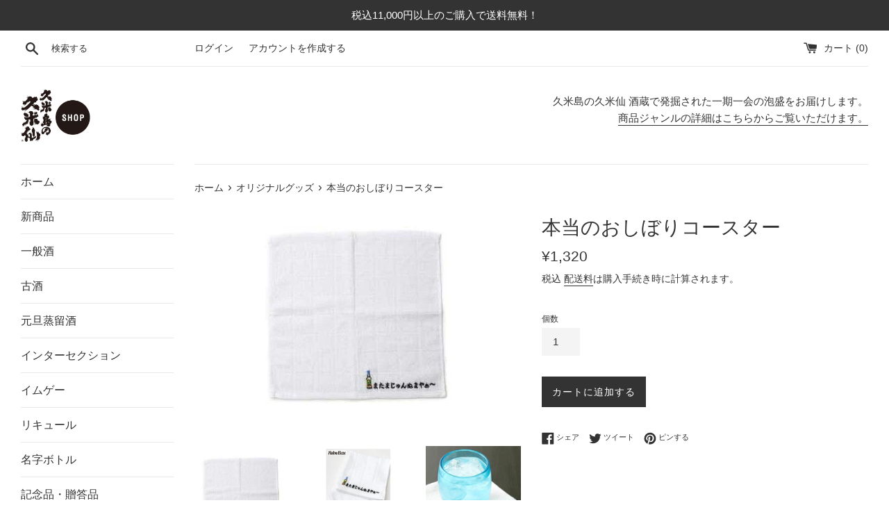

--- FILE ---
content_type: text/html; charset=utf-8
request_url: https://shop.k-kumesen.biz/collections/original-products/products/%E6%9C%AC%E5%BD%93%E3%81%AE%E3%81%8A%E3%81%97%E3%81%BC%E3%82%8A%E3%82%B3%E3%83%BC%E3%82%B9%E3%82%BF%E3%83%BC
body_size: 23067
content:
<!doctype html>
<html class="supports-no-js" lang="ja">
<head>
  
  <meta name="facebook-domain-verification" content="2hzc4182s4ww0cxle0x5lld0yxxmcg" />
  
<!-- Google Tag Manager -->
<script>(function(w,d,s,l,i){w[l]=w[l]||[];w[l].push({'gtm.start':
new Date().getTime(),event:'gtm.js'});var f=d.getElementsByTagName(s)[0],
j=d.createElement(s),dl=l!='dataLayer'?'&l='+l:'';j.async=true;j.src=
'https://www.googletagmanager.com/gtm.js?id='+i+dl;f.parentNode.insertBefore(j,f);
})(window,document,'script','dataLayer','GTM-PV6SRRW');</script>
<!-- End Google Tag Manager -->
  
  <meta charset="utf-8">
  <meta http-equiv="X-UA-Compatible" content="IE=edge,chrome=1">
  <meta name="viewport" content="width=device-width,initial-scale=1">
  <meta name="theme-color" content="">
  <link rel="canonical" href="https://shop.k-kumesen.biz/products/%e6%9c%ac%e5%bd%93%e3%81%ae%e3%81%8a%e3%81%97%e3%81%bc%e3%82%8a%e3%82%b3%e3%83%bc%e3%82%b9%e3%82%bf%e3%83%bc">

  

  <title>
  本当のおしぼりコースター &ndash; 久米島の久米仙 オンラインショップ
  </title>

  
    <meta name="description" content="「本当のおしぼりコースター」は、沖縄県民に愛される風習を商品化！おしぼりを畳んでコースターとして使う沖縄居酒屋でよく目にする「あるある」な光景を再現しました。お酒を楽しみながら、沖縄気分を味わえるアイテムです。 【素材】綿：100% 【商品詳細】　2枚入り 【サイズ】　広げた時　：約27cm × 27cm　四つ折り時：約13.5cm × 13.5cm ※写真のグラスは商品に含まれません。">
  

  <!-- /snippets/social-meta-tags.liquid -->




<meta property="og:site_name" content="久米島の久米仙 オンラインショップ">
<meta property="og:url" content="https://shop.k-kumesen.biz/products/%e6%9c%ac%e5%bd%93%e3%81%ae%e3%81%8a%e3%81%97%e3%81%bc%e3%82%8a%e3%82%b3%e3%83%bc%e3%82%b9%e3%82%bf%e3%83%bc">
<meta property="og:title" content="本当のおしぼりコースター">
<meta property="og:type" content="product">
<meta property="og:description" content="「本当のおしぼりコースター」は、沖縄県民に愛される風習を商品化！おしぼりを畳んでコースターとして使う沖縄居酒屋でよく目にする「あるある」な光景を再現しました。お酒を楽しみながら、沖縄気分を味わえるアイテムです。 【素材】綿：100% 【商品詳細】　2枚入り 【サイズ】　広げた時　：約27cm × 27cm　四つ折り時：約13.5cm × 13.5cm ※写真のグラスは商品に含まれません。">

  <meta property="og:price:amount" content="1,320">
  <meta property="og:price:currency" content="JPY">

<meta property="og:image" content="http://shop.k-kumesen.biz/cdn/shop/products/osihbori_1200x1200.jpg?v=1634179872"><meta property="og:image" content="http://shop.k-kumesen.biz/cdn/shop/products/oshibori_b86062f3-45b8-4377-9960-b01e8969a709_1200x1200.jpg?v=1745997844"><meta property="og:image" content="http://shop.k-kumesen.biz/cdn/shop/products/oshibori_1200x1200.jpg?v=1745997844">
<meta property="og:image:secure_url" content="https://shop.k-kumesen.biz/cdn/shop/products/osihbori_1200x1200.jpg?v=1634179872"><meta property="og:image:secure_url" content="https://shop.k-kumesen.biz/cdn/shop/products/oshibori_b86062f3-45b8-4377-9960-b01e8969a709_1200x1200.jpg?v=1745997844"><meta property="og:image:secure_url" content="https://shop.k-kumesen.biz/cdn/shop/products/oshibori_1200x1200.jpg?v=1745997844">


<meta name="twitter:card" content="summary_large_image">
<meta name="twitter:title" content="本当のおしぼりコースター">
<meta name="twitter:description" content="「本当のおしぼりコースター」は、沖縄県民に愛される風習を商品化！おしぼりを畳んでコースターとして使う沖縄居酒屋でよく目にする「あるある」な光景を再現しました。お酒を楽しみながら、沖縄気分を味わえるアイテムです。 【素材】綿：100% 【商品詳細】　2枚入り 【サイズ】　広げた時　：約27cm × 27cm　四つ折り時：約13.5cm × 13.5cm ※写真のグラスは商品に含まれません。">


  <script>
    document.documentElement.className = document.documentElement.className.replace('supports-no-js', 'supports-js');

    var theme = {
      mapStrings: {
        addressError: "住所を調べる際にエラーが発生しました",
        addressNoResults: "その住所は見つかりませんでした",
        addressQueryLimit: "Google APIの使用量の制限を超えました。\u003ca href=\"https:\/\/developers.google.com\/maps\/premium\/usage-limits\"\u003eプレミアムプラン\u003c\/a\u003eへのアップグレードをご検討ください。",
        authError: "あなたのGoogle Mapsのアカウント認証で問題が発生しました。"
      }
    }
  </script>

  <link href="//shop.k-kumesen.biz/cdn/shop/t/2/assets/theme.scss.css?v=153929951600540677871759259336" rel="stylesheet" type="text/css" media="all" />

  <script>window.performance && window.performance.mark && window.performance.mark('shopify.content_for_header.start');</script><meta name="facebook-domain-verification" content="2hzc4182s4ww0cxle0x5lld0yxxmcg">
<meta id="shopify-digital-wallet" name="shopify-digital-wallet" content="/24389713975/digital_wallets/dialog">
<meta name="shopify-checkout-api-token" content="79da039720746bb2a16af25a9b1acb10">
<link rel="alternate" type="application/json+oembed" href="https://shop.k-kumesen.biz/products/%e6%9c%ac%e5%bd%93%e3%81%ae%e3%81%8a%e3%81%97%e3%81%bc%e3%82%8a%e3%82%b3%e3%83%bc%e3%82%b9%e3%82%bf%e3%83%bc.oembed">
<script async="async" src="/checkouts/internal/preloads.js?locale=ja-JP"></script>
<link rel="preconnect" href="https://shop.app" crossorigin="anonymous">
<script async="async" src="https://shop.app/checkouts/internal/preloads.js?locale=ja-JP&shop_id=24389713975" crossorigin="anonymous"></script>
<script id="shopify-features" type="application/json">{"accessToken":"79da039720746bb2a16af25a9b1acb10","betas":["rich-media-storefront-analytics"],"domain":"shop.k-kumesen.biz","predictiveSearch":false,"shopId":24389713975,"locale":"ja"}</script>
<script>var Shopify = Shopify || {};
Shopify.shop = "k-kumesen.myshopify.com";
Shopify.locale = "ja";
Shopify.currency = {"active":"JPY","rate":"1.0"};
Shopify.country = "JP";
Shopify.theme = {"name":"Simple","id":74124197943,"schema_name":"Simple","schema_version":"10.5.3","theme_store_id":578,"role":"main"};
Shopify.theme.handle = "null";
Shopify.theme.style = {"id":null,"handle":null};
Shopify.cdnHost = "shop.k-kumesen.biz/cdn";
Shopify.routes = Shopify.routes || {};
Shopify.routes.root = "/";</script>
<script type="module">!function(o){(o.Shopify=o.Shopify||{}).modules=!0}(window);</script>
<script>!function(o){function n(){var o=[];function n(){o.push(Array.prototype.slice.apply(arguments))}return n.q=o,n}var t=o.Shopify=o.Shopify||{};t.loadFeatures=n(),t.autoloadFeatures=n()}(window);</script>
<script>
  window.ShopifyPay = window.ShopifyPay || {};
  window.ShopifyPay.apiHost = "shop.app\/pay";
  window.ShopifyPay.redirectState = null;
</script>
<script id="shop-js-analytics" type="application/json">{"pageType":"product"}</script>
<script defer="defer" async type="module" src="//shop.k-kumesen.biz/cdn/shopifycloud/shop-js/modules/v2/client.init-shop-cart-sync_0MstufBG.ja.esm.js"></script>
<script defer="defer" async type="module" src="//shop.k-kumesen.biz/cdn/shopifycloud/shop-js/modules/v2/chunk.common_jll-23Z1.esm.js"></script>
<script defer="defer" async type="module" src="//shop.k-kumesen.biz/cdn/shopifycloud/shop-js/modules/v2/chunk.modal_HXih6-AF.esm.js"></script>
<script type="module">
  await import("//shop.k-kumesen.biz/cdn/shopifycloud/shop-js/modules/v2/client.init-shop-cart-sync_0MstufBG.ja.esm.js");
await import("//shop.k-kumesen.biz/cdn/shopifycloud/shop-js/modules/v2/chunk.common_jll-23Z1.esm.js");
await import("//shop.k-kumesen.biz/cdn/shopifycloud/shop-js/modules/v2/chunk.modal_HXih6-AF.esm.js");

  window.Shopify.SignInWithShop?.initShopCartSync?.({"fedCMEnabled":true,"windoidEnabled":true});

</script>
<script>
  window.Shopify = window.Shopify || {};
  if (!window.Shopify.featureAssets) window.Shopify.featureAssets = {};
  window.Shopify.featureAssets['shop-js'] = {"shop-cart-sync":["modules/v2/client.shop-cart-sync_DN7iwvRY.ja.esm.js","modules/v2/chunk.common_jll-23Z1.esm.js","modules/v2/chunk.modal_HXih6-AF.esm.js"],"init-fed-cm":["modules/v2/client.init-fed-cm_DmZOWWut.ja.esm.js","modules/v2/chunk.common_jll-23Z1.esm.js","modules/v2/chunk.modal_HXih6-AF.esm.js"],"shop-cash-offers":["modules/v2/client.shop-cash-offers_HFfvn_Gz.ja.esm.js","modules/v2/chunk.common_jll-23Z1.esm.js","modules/v2/chunk.modal_HXih6-AF.esm.js"],"shop-login-button":["modules/v2/client.shop-login-button_BVN3pvk0.ja.esm.js","modules/v2/chunk.common_jll-23Z1.esm.js","modules/v2/chunk.modal_HXih6-AF.esm.js"],"pay-button":["modules/v2/client.pay-button_CyS_4GVi.ja.esm.js","modules/v2/chunk.common_jll-23Z1.esm.js","modules/v2/chunk.modal_HXih6-AF.esm.js"],"shop-button":["modules/v2/client.shop-button_zh22db91.ja.esm.js","modules/v2/chunk.common_jll-23Z1.esm.js","modules/v2/chunk.modal_HXih6-AF.esm.js"],"avatar":["modules/v2/client.avatar_BTnouDA3.ja.esm.js"],"init-windoid":["modules/v2/client.init-windoid_BlVJIuJ5.ja.esm.js","modules/v2/chunk.common_jll-23Z1.esm.js","modules/v2/chunk.modal_HXih6-AF.esm.js"],"init-shop-for-new-customer-accounts":["modules/v2/client.init-shop-for-new-customer-accounts_BqzwtUK7.ja.esm.js","modules/v2/client.shop-login-button_BVN3pvk0.ja.esm.js","modules/v2/chunk.common_jll-23Z1.esm.js","modules/v2/chunk.modal_HXih6-AF.esm.js"],"init-shop-email-lookup-coordinator":["modules/v2/client.init-shop-email-lookup-coordinator_DKDv3hKi.ja.esm.js","modules/v2/chunk.common_jll-23Z1.esm.js","modules/v2/chunk.modal_HXih6-AF.esm.js"],"init-shop-cart-sync":["modules/v2/client.init-shop-cart-sync_0MstufBG.ja.esm.js","modules/v2/chunk.common_jll-23Z1.esm.js","modules/v2/chunk.modal_HXih6-AF.esm.js"],"shop-toast-manager":["modules/v2/client.shop-toast-manager_BkVvTGW3.ja.esm.js","modules/v2/chunk.common_jll-23Z1.esm.js","modules/v2/chunk.modal_HXih6-AF.esm.js"],"init-customer-accounts":["modules/v2/client.init-customer-accounts_CZbUHFPX.ja.esm.js","modules/v2/client.shop-login-button_BVN3pvk0.ja.esm.js","modules/v2/chunk.common_jll-23Z1.esm.js","modules/v2/chunk.modal_HXih6-AF.esm.js"],"init-customer-accounts-sign-up":["modules/v2/client.init-customer-accounts-sign-up_C0QA8nCd.ja.esm.js","modules/v2/client.shop-login-button_BVN3pvk0.ja.esm.js","modules/v2/chunk.common_jll-23Z1.esm.js","modules/v2/chunk.modal_HXih6-AF.esm.js"],"shop-follow-button":["modules/v2/client.shop-follow-button_CSkbpFfm.ja.esm.js","modules/v2/chunk.common_jll-23Z1.esm.js","modules/v2/chunk.modal_HXih6-AF.esm.js"],"checkout-modal":["modules/v2/client.checkout-modal_rYdHFJTE.ja.esm.js","modules/v2/chunk.common_jll-23Z1.esm.js","modules/v2/chunk.modal_HXih6-AF.esm.js"],"shop-login":["modules/v2/client.shop-login_DeXIozZF.ja.esm.js","modules/v2/chunk.common_jll-23Z1.esm.js","modules/v2/chunk.modal_HXih6-AF.esm.js"],"lead-capture":["modules/v2/client.lead-capture_DGEoeVgo.ja.esm.js","modules/v2/chunk.common_jll-23Z1.esm.js","modules/v2/chunk.modal_HXih6-AF.esm.js"],"payment-terms":["modules/v2/client.payment-terms_BXPcfuME.ja.esm.js","modules/v2/chunk.common_jll-23Z1.esm.js","modules/v2/chunk.modal_HXih6-AF.esm.js"]};
</script>
<script id="__st">var __st={"a":24389713975,"offset":32400,"reqid":"a523338b-2289-43e5-a2b5-300bfa81fa6b-1769073346","pageurl":"shop.k-kumesen.biz\/collections\/original-products\/products\/%E6%9C%AC%E5%BD%93%E3%81%AE%E3%81%8A%E3%81%97%E3%81%BC%E3%82%8A%E3%82%B3%E3%83%BC%E3%82%B9%E3%82%BF%E3%83%BC","u":"e8ffdaed71cd","p":"product","rtyp":"product","rid":7129423511739};</script>
<script>window.ShopifyPaypalV4VisibilityTracking = true;</script>
<script id="captcha-bootstrap">!function(){'use strict';const t='contact',e='account',n='new_comment',o=[[t,t],['blogs',n],['comments',n],[t,'customer']],c=[[e,'customer_login'],[e,'guest_login'],[e,'recover_customer_password'],[e,'create_customer']],r=t=>t.map((([t,e])=>`form[action*='/${t}']:not([data-nocaptcha='true']) input[name='form_type'][value='${e}']`)).join(','),a=t=>()=>t?[...document.querySelectorAll(t)].map((t=>t.form)):[];function s(){const t=[...o],e=r(t);return a(e)}const i='password',u='form_key',d=['recaptcha-v3-token','g-recaptcha-response','h-captcha-response',i],f=()=>{try{return window.sessionStorage}catch{return}},m='__shopify_v',_=t=>t.elements[u];function p(t,e,n=!1){try{const o=window.sessionStorage,c=JSON.parse(o.getItem(e)),{data:r}=function(t){const{data:e,action:n}=t;return t[m]||n?{data:e,action:n}:{data:t,action:n}}(c);for(const[e,n]of Object.entries(r))t.elements[e]&&(t.elements[e].value=n);n&&o.removeItem(e)}catch(o){console.error('form repopulation failed',{error:o})}}const l='form_type',E='cptcha';function T(t){t.dataset[E]=!0}const w=window,h=w.document,L='Shopify',v='ce_forms',y='captcha';let A=!1;((t,e)=>{const n=(g='f06e6c50-85a8-45c8-87d0-21a2b65856fe',I='https://cdn.shopify.com/shopifycloud/storefront-forms-hcaptcha/ce_storefront_forms_captcha_hcaptcha.v1.5.2.iife.js',D={infoText:'hCaptchaによる保護',privacyText:'プライバシー',termsText:'利用規約'},(t,e,n)=>{const o=w[L][v],c=o.bindForm;if(c)return c(t,g,e,D).then(n);var r;o.q.push([[t,g,e,D],n]),r=I,A||(h.body.append(Object.assign(h.createElement('script'),{id:'captcha-provider',async:!0,src:r})),A=!0)});var g,I,D;w[L]=w[L]||{},w[L][v]=w[L][v]||{},w[L][v].q=[],w[L][y]=w[L][y]||{},w[L][y].protect=function(t,e){n(t,void 0,e),T(t)},Object.freeze(w[L][y]),function(t,e,n,w,h,L){const[v,y,A,g]=function(t,e,n){const i=e?o:[],u=t?c:[],d=[...i,...u],f=r(d),m=r(i),_=r(d.filter((([t,e])=>n.includes(e))));return[a(f),a(m),a(_),s()]}(w,h,L),I=t=>{const e=t.target;return e instanceof HTMLFormElement?e:e&&e.form},D=t=>v().includes(t);t.addEventListener('submit',(t=>{const e=I(t);if(!e)return;const n=D(e)&&!e.dataset.hcaptchaBound&&!e.dataset.recaptchaBound,o=_(e),c=g().includes(e)&&(!o||!o.value);(n||c)&&t.preventDefault(),c&&!n&&(function(t){try{if(!f())return;!function(t){const e=f();if(!e)return;const n=_(t);if(!n)return;const o=n.value;o&&e.removeItem(o)}(t);const e=Array.from(Array(32),(()=>Math.random().toString(36)[2])).join('');!function(t,e){_(t)||t.append(Object.assign(document.createElement('input'),{type:'hidden',name:u})),t.elements[u].value=e}(t,e),function(t,e){const n=f();if(!n)return;const o=[...t.querySelectorAll(`input[type='${i}']`)].map((({name:t})=>t)),c=[...d,...o],r={};for(const[a,s]of new FormData(t).entries())c.includes(a)||(r[a]=s);n.setItem(e,JSON.stringify({[m]:1,action:t.action,data:r}))}(t,e)}catch(e){console.error('failed to persist form',e)}}(e),e.submit())}));const S=(t,e)=>{t&&!t.dataset[E]&&(n(t,e.some((e=>e===t))),T(t))};for(const o of['focusin','change'])t.addEventListener(o,(t=>{const e=I(t);D(e)&&S(e,y())}));const B=e.get('form_key'),M=e.get(l),P=B&&M;t.addEventListener('DOMContentLoaded',(()=>{const t=y();if(P)for(const e of t)e.elements[l].value===M&&p(e,B);[...new Set([...A(),...v().filter((t=>'true'===t.dataset.shopifyCaptcha))])].forEach((e=>S(e,t)))}))}(h,new URLSearchParams(w.location.search),n,t,e,['guest_login'])})(!0,!0)}();</script>
<script integrity="sha256-4kQ18oKyAcykRKYeNunJcIwy7WH5gtpwJnB7kiuLZ1E=" data-source-attribution="shopify.loadfeatures" defer="defer" src="//shop.k-kumesen.biz/cdn/shopifycloud/storefront/assets/storefront/load_feature-a0a9edcb.js" crossorigin="anonymous"></script>
<script crossorigin="anonymous" defer="defer" src="//shop.k-kumesen.biz/cdn/shopifycloud/storefront/assets/shopify_pay/storefront-65b4c6d7.js?v=20250812"></script>
<script data-source-attribution="shopify.dynamic_checkout.dynamic.init">var Shopify=Shopify||{};Shopify.PaymentButton=Shopify.PaymentButton||{isStorefrontPortableWallets:!0,init:function(){window.Shopify.PaymentButton.init=function(){};var t=document.createElement("script");t.src="https://shop.k-kumesen.biz/cdn/shopifycloud/portable-wallets/latest/portable-wallets.ja.js",t.type="module",document.head.appendChild(t)}};
</script>
<script data-source-attribution="shopify.dynamic_checkout.buyer_consent">
  function portableWalletsHideBuyerConsent(e){var t=document.getElementById("shopify-buyer-consent"),n=document.getElementById("shopify-subscription-policy-button");t&&n&&(t.classList.add("hidden"),t.setAttribute("aria-hidden","true"),n.removeEventListener("click",e))}function portableWalletsShowBuyerConsent(e){var t=document.getElementById("shopify-buyer-consent"),n=document.getElementById("shopify-subscription-policy-button");t&&n&&(t.classList.remove("hidden"),t.removeAttribute("aria-hidden"),n.addEventListener("click",e))}window.Shopify?.PaymentButton&&(window.Shopify.PaymentButton.hideBuyerConsent=portableWalletsHideBuyerConsent,window.Shopify.PaymentButton.showBuyerConsent=portableWalletsShowBuyerConsent);
</script>
<script data-source-attribution="shopify.dynamic_checkout.cart.bootstrap">document.addEventListener("DOMContentLoaded",(function(){function t(){return document.querySelector("shopify-accelerated-checkout-cart, shopify-accelerated-checkout")}if(t())Shopify.PaymentButton.init();else{new MutationObserver((function(e,n){t()&&(Shopify.PaymentButton.init(),n.disconnect())})).observe(document.body,{childList:!0,subtree:!0})}}));
</script>
<link id="shopify-accelerated-checkout-styles" rel="stylesheet" media="screen" href="https://shop.k-kumesen.biz/cdn/shopifycloud/portable-wallets/latest/accelerated-checkout-backwards-compat.css" crossorigin="anonymous">
<style id="shopify-accelerated-checkout-cart">
        #shopify-buyer-consent {
  margin-top: 1em;
  display: inline-block;
  width: 100%;
}

#shopify-buyer-consent.hidden {
  display: none;
}

#shopify-subscription-policy-button {
  background: none;
  border: none;
  padding: 0;
  text-decoration: underline;
  font-size: inherit;
  cursor: pointer;
}

#shopify-subscription-policy-button::before {
  box-shadow: none;
}

      </style>

<script>window.performance && window.performance.mark && window.performance.mark('shopify.content_for_header.end');</script>

  <script src="//shop.k-kumesen.biz/cdn/shop/t/2/assets/jquery-1.11.0.min.js?v=32460426840832490021569996778" type="text/javascript"></script>
  <script src="//shop.k-kumesen.biz/cdn/shop/t/2/assets/modernizr.min.js?v=44044439420609591321569996779" type="text/javascript"></script>

  <script src="//shop.k-kumesen.biz/cdn/shop/t/2/assets/lazysizes.min.js?v=155223123402716617051569996778" async="async"></script>

  
<link href="https://monorail-edge.shopifysvc.com" rel="dns-prefetch">
<script>(function(){if ("sendBeacon" in navigator && "performance" in window) {try {var session_token_from_headers = performance.getEntriesByType('navigation')[0].serverTiming.find(x => x.name == '_s').description;} catch {var session_token_from_headers = undefined;}var session_cookie_matches = document.cookie.match(/_shopify_s=([^;]*)/);var session_token_from_cookie = session_cookie_matches && session_cookie_matches.length === 2 ? session_cookie_matches[1] : "";var session_token = session_token_from_headers || session_token_from_cookie || "";function handle_abandonment_event(e) {var entries = performance.getEntries().filter(function(entry) {return /monorail-edge.shopifysvc.com/.test(entry.name);});if (!window.abandonment_tracked && entries.length === 0) {window.abandonment_tracked = true;var currentMs = Date.now();var navigation_start = performance.timing.navigationStart;var payload = {shop_id: 24389713975,url: window.location.href,navigation_start,duration: currentMs - navigation_start,session_token,page_type: "product"};window.navigator.sendBeacon("https://monorail-edge.shopifysvc.com/v1/produce", JSON.stringify({schema_id: "online_store_buyer_site_abandonment/1.1",payload: payload,metadata: {event_created_at_ms: currentMs,event_sent_at_ms: currentMs}}));}}window.addEventListener('pagehide', handle_abandonment_event);}}());</script>
<script id="web-pixels-manager-setup">(function e(e,d,r,n,o){if(void 0===o&&(o={}),!Boolean(null===(a=null===(i=window.Shopify)||void 0===i?void 0:i.analytics)||void 0===a?void 0:a.replayQueue)){var i,a;window.Shopify=window.Shopify||{};var t=window.Shopify;t.analytics=t.analytics||{};var s=t.analytics;s.replayQueue=[],s.publish=function(e,d,r){return s.replayQueue.push([e,d,r]),!0};try{self.performance.mark("wpm:start")}catch(e){}var l=function(){var e={modern:/Edge?\/(1{2}[4-9]|1[2-9]\d|[2-9]\d{2}|\d{4,})\.\d+(\.\d+|)|Firefox\/(1{2}[4-9]|1[2-9]\d|[2-9]\d{2}|\d{4,})\.\d+(\.\d+|)|Chrom(ium|e)\/(9{2}|\d{3,})\.\d+(\.\d+|)|(Maci|X1{2}).+ Version\/(15\.\d+|(1[6-9]|[2-9]\d|\d{3,})\.\d+)([,.]\d+|)( \(\w+\)|)( Mobile\/\w+|) Safari\/|Chrome.+OPR\/(9{2}|\d{3,})\.\d+\.\d+|(CPU[ +]OS|iPhone[ +]OS|CPU[ +]iPhone|CPU IPhone OS|CPU iPad OS)[ +]+(15[._]\d+|(1[6-9]|[2-9]\d|\d{3,})[._]\d+)([._]\d+|)|Android:?[ /-](13[3-9]|1[4-9]\d|[2-9]\d{2}|\d{4,})(\.\d+|)(\.\d+|)|Android.+Firefox\/(13[5-9]|1[4-9]\d|[2-9]\d{2}|\d{4,})\.\d+(\.\d+|)|Android.+Chrom(ium|e)\/(13[3-9]|1[4-9]\d|[2-9]\d{2}|\d{4,})\.\d+(\.\d+|)|SamsungBrowser\/([2-9]\d|\d{3,})\.\d+/,legacy:/Edge?\/(1[6-9]|[2-9]\d|\d{3,})\.\d+(\.\d+|)|Firefox\/(5[4-9]|[6-9]\d|\d{3,})\.\d+(\.\d+|)|Chrom(ium|e)\/(5[1-9]|[6-9]\d|\d{3,})\.\d+(\.\d+|)([\d.]+$|.*Safari\/(?![\d.]+ Edge\/[\d.]+$))|(Maci|X1{2}).+ Version\/(10\.\d+|(1[1-9]|[2-9]\d|\d{3,})\.\d+)([,.]\d+|)( \(\w+\)|)( Mobile\/\w+|) Safari\/|Chrome.+OPR\/(3[89]|[4-9]\d|\d{3,})\.\d+\.\d+|(CPU[ +]OS|iPhone[ +]OS|CPU[ +]iPhone|CPU IPhone OS|CPU iPad OS)[ +]+(10[._]\d+|(1[1-9]|[2-9]\d|\d{3,})[._]\d+)([._]\d+|)|Android:?[ /-](13[3-9]|1[4-9]\d|[2-9]\d{2}|\d{4,})(\.\d+|)(\.\d+|)|Mobile Safari.+OPR\/([89]\d|\d{3,})\.\d+\.\d+|Android.+Firefox\/(13[5-9]|1[4-9]\d|[2-9]\d{2}|\d{4,})\.\d+(\.\d+|)|Android.+Chrom(ium|e)\/(13[3-9]|1[4-9]\d|[2-9]\d{2}|\d{4,})\.\d+(\.\d+|)|Android.+(UC? ?Browser|UCWEB|U3)[ /]?(15\.([5-9]|\d{2,})|(1[6-9]|[2-9]\d|\d{3,})\.\d+)\.\d+|SamsungBrowser\/(5\.\d+|([6-9]|\d{2,})\.\d+)|Android.+MQ{2}Browser\/(14(\.(9|\d{2,})|)|(1[5-9]|[2-9]\d|\d{3,})(\.\d+|))(\.\d+|)|K[Aa][Ii]OS\/(3\.\d+|([4-9]|\d{2,})\.\d+)(\.\d+|)/},d=e.modern,r=e.legacy,n=navigator.userAgent;return n.match(d)?"modern":n.match(r)?"legacy":"unknown"}(),u="modern"===l?"modern":"legacy",c=(null!=n?n:{modern:"",legacy:""})[u],f=function(e){return[e.baseUrl,"/wpm","/b",e.hashVersion,"modern"===e.buildTarget?"m":"l",".js"].join("")}({baseUrl:d,hashVersion:r,buildTarget:u}),m=function(e){var d=e.version,r=e.bundleTarget,n=e.surface,o=e.pageUrl,i=e.monorailEndpoint;return{emit:function(e){var a=e.status,t=e.errorMsg,s=(new Date).getTime(),l=JSON.stringify({metadata:{event_sent_at_ms:s},events:[{schema_id:"web_pixels_manager_load/3.1",payload:{version:d,bundle_target:r,page_url:o,status:a,surface:n,error_msg:t},metadata:{event_created_at_ms:s}}]});if(!i)return console&&console.warn&&console.warn("[Web Pixels Manager] No Monorail endpoint provided, skipping logging."),!1;try{return self.navigator.sendBeacon.bind(self.navigator)(i,l)}catch(e){}var u=new XMLHttpRequest;try{return u.open("POST",i,!0),u.setRequestHeader("Content-Type","text/plain"),u.send(l),!0}catch(e){return console&&console.warn&&console.warn("[Web Pixels Manager] Got an unhandled error while logging to Monorail."),!1}}}}({version:r,bundleTarget:l,surface:e.surface,pageUrl:self.location.href,monorailEndpoint:e.monorailEndpoint});try{o.browserTarget=l,function(e){var d=e.src,r=e.async,n=void 0===r||r,o=e.onload,i=e.onerror,a=e.sri,t=e.scriptDataAttributes,s=void 0===t?{}:t,l=document.createElement("script"),u=document.querySelector("head"),c=document.querySelector("body");if(l.async=n,l.src=d,a&&(l.integrity=a,l.crossOrigin="anonymous"),s)for(var f in s)if(Object.prototype.hasOwnProperty.call(s,f))try{l.dataset[f]=s[f]}catch(e){}if(o&&l.addEventListener("load",o),i&&l.addEventListener("error",i),u)u.appendChild(l);else{if(!c)throw new Error("Did not find a head or body element to append the script");c.appendChild(l)}}({src:f,async:!0,onload:function(){if(!function(){var e,d;return Boolean(null===(d=null===(e=window.Shopify)||void 0===e?void 0:e.analytics)||void 0===d?void 0:d.initialized)}()){var d=window.webPixelsManager.init(e)||void 0;if(d){var r=window.Shopify.analytics;r.replayQueue.forEach((function(e){var r=e[0],n=e[1],o=e[2];d.publishCustomEvent(r,n,o)})),r.replayQueue=[],r.publish=d.publishCustomEvent,r.visitor=d.visitor,r.initialized=!0}}},onerror:function(){return m.emit({status:"failed",errorMsg:"".concat(f," has failed to load")})},sri:function(e){var d=/^sha384-[A-Za-z0-9+/=]+$/;return"string"==typeof e&&d.test(e)}(c)?c:"",scriptDataAttributes:o}),m.emit({status:"loading"})}catch(e){m.emit({status:"failed",errorMsg:(null==e?void 0:e.message)||"Unknown error"})}}})({shopId: 24389713975,storefrontBaseUrl: "https://shop.k-kumesen.biz",extensionsBaseUrl: "https://extensions.shopifycdn.com/cdn/shopifycloud/web-pixels-manager",monorailEndpoint: "https://monorail-edge.shopifysvc.com/unstable/produce_batch",surface: "storefront-renderer",enabledBetaFlags: ["2dca8a86"],webPixelsConfigList: [{"id":"372146363","configuration":"{\"config\":\"{\\\"pixel_id\\\":\\\"G-3JXCBZLLW4\\\",\\\"gtag_events\\\":[{\\\"type\\\":\\\"purchase\\\",\\\"action_label\\\":\\\"G-3JXCBZLLW4\\\"},{\\\"type\\\":\\\"page_view\\\",\\\"action_label\\\":\\\"G-3JXCBZLLW4\\\"},{\\\"type\\\":\\\"view_item\\\",\\\"action_label\\\":\\\"G-3JXCBZLLW4\\\"},{\\\"type\\\":\\\"search\\\",\\\"action_label\\\":\\\"G-3JXCBZLLW4\\\"},{\\\"type\\\":\\\"add_to_cart\\\",\\\"action_label\\\":\\\"G-3JXCBZLLW4\\\"},{\\\"type\\\":\\\"begin_checkout\\\",\\\"action_label\\\":\\\"G-3JXCBZLLW4\\\"},{\\\"type\\\":\\\"add_payment_info\\\",\\\"action_label\\\":\\\"G-3JXCBZLLW4\\\"}],\\\"enable_monitoring_mode\\\":false}\"}","eventPayloadVersion":"v1","runtimeContext":"OPEN","scriptVersion":"b2a88bafab3e21179ed38636efcd8a93","type":"APP","apiClientId":1780363,"privacyPurposes":[],"dataSharingAdjustments":{"protectedCustomerApprovalScopes":["read_customer_address","read_customer_email","read_customer_name","read_customer_personal_data","read_customer_phone"]}},{"id":"160071867","configuration":"{\"pixel_id\":\"1185311775176391\",\"pixel_type\":\"facebook_pixel\",\"metaapp_system_user_token\":\"-\"}","eventPayloadVersion":"v1","runtimeContext":"OPEN","scriptVersion":"ca16bc87fe92b6042fbaa3acc2fbdaa6","type":"APP","apiClientId":2329312,"privacyPurposes":["ANALYTICS","MARKETING","SALE_OF_DATA"],"dataSharingAdjustments":{"protectedCustomerApprovalScopes":["read_customer_address","read_customer_email","read_customer_name","read_customer_personal_data","read_customer_phone"]}},{"id":"shopify-app-pixel","configuration":"{}","eventPayloadVersion":"v1","runtimeContext":"STRICT","scriptVersion":"0450","apiClientId":"shopify-pixel","type":"APP","privacyPurposes":["ANALYTICS","MARKETING"]},{"id":"shopify-custom-pixel","eventPayloadVersion":"v1","runtimeContext":"LAX","scriptVersion":"0450","apiClientId":"shopify-pixel","type":"CUSTOM","privacyPurposes":["ANALYTICS","MARKETING"]}],isMerchantRequest: false,initData: {"shop":{"name":"久米島の久米仙 オンラインショップ","paymentSettings":{"currencyCode":"JPY"},"myshopifyDomain":"k-kumesen.myshopify.com","countryCode":"JP","storefrontUrl":"https:\/\/shop.k-kumesen.biz"},"customer":null,"cart":null,"checkout":null,"productVariants":[{"price":{"amount":1320.0,"currencyCode":"JPY"},"product":{"title":"本当のおしぼりコースター","vendor":"久米島の久米仙 オンラインショップ","id":"7129423511739","untranslatedTitle":"本当のおしぼりコースター","url":"\/products\/%E6%9C%AC%E5%BD%93%E3%81%AE%E3%81%8A%E3%81%97%E3%81%BC%E3%82%8A%E3%82%B3%E3%83%BC%E3%82%B9%E3%82%BF%E3%83%BC","type":""},"id":"41727079121083","image":{"src":"\/\/shop.k-kumesen.biz\/cdn\/shop\/products\/osihbori.jpg?v=1634179872"},"sku":"","title":"Default Title","untranslatedTitle":"Default Title"}],"purchasingCompany":null},},"https://shop.k-kumesen.biz/cdn","fcfee988w5aeb613cpc8e4bc33m6693e112",{"modern":"","legacy":""},{"shopId":"24389713975","storefrontBaseUrl":"https:\/\/shop.k-kumesen.biz","extensionBaseUrl":"https:\/\/extensions.shopifycdn.com\/cdn\/shopifycloud\/web-pixels-manager","surface":"storefront-renderer","enabledBetaFlags":"[\"2dca8a86\"]","isMerchantRequest":"false","hashVersion":"fcfee988w5aeb613cpc8e4bc33m6693e112","publish":"custom","events":"[[\"page_viewed\",{}],[\"product_viewed\",{\"productVariant\":{\"price\":{\"amount\":1320.0,\"currencyCode\":\"JPY\"},\"product\":{\"title\":\"本当のおしぼりコースター\",\"vendor\":\"久米島の久米仙 オンラインショップ\",\"id\":\"7129423511739\",\"untranslatedTitle\":\"本当のおしぼりコースター\",\"url\":\"\/products\/%E6%9C%AC%E5%BD%93%E3%81%AE%E3%81%8A%E3%81%97%E3%81%BC%E3%82%8A%E3%82%B3%E3%83%BC%E3%82%B9%E3%82%BF%E3%83%BC\",\"type\":\"\"},\"id\":\"41727079121083\",\"image\":{\"src\":\"\/\/shop.k-kumesen.biz\/cdn\/shop\/products\/osihbori.jpg?v=1634179872\"},\"sku\":\"\",\"title\":\"Default Title\",\"untranslatedTitle\":\"Default Title\"}}]]"});</script><script>
  window.ShopifyAnalytics = window.ShopifyAnalytics || {};
  window.ShopifyAnalytics.meta = window.ShopifyAnalytics.meta || {};
  window.ShopifyAnalytics.meta.currency = 'JPY';
  var meta = {"product":{"id":7129423511739,"gid":"gid:\/\/shopify\/Product\/7129423511739","vendor":"久米島の久米仙 オンラインショップ","type":"","handle":"本当のおしぼりコースター","variants":[{"id":41727079121083,"price":132000,"name":"本当のおしぼりコースター","public_title":null,"sku":""}],"remote":false},"page":{"pageType":"product","resourceType":"product","resourceId":7129423511739,"requestId":"a523338b-2289-43e5-a2b5-300bfa81fa6b-1769073346"}};
  for (var attr in meta) {
    window.ShopifyAnalytics.meta[attr] = meta[attr];
  }
</script>
<script class="analytics">
  (function () {
    var customDocumentWrite = function(content) {
      var jquery = null;

      if (window.jQuery) {
        jquery = window.jQuery;
      } else if (window.Checkout && window.Checkout.$) {
        jquery = window.Checkout.$;
      }

      if (jquery) {
        jquery('body').append(content);
      }
    };

    var hasLoggedConversion = function(token) {
      if (token) {
        return document.cookie.indexOf('loggedConversion=' + token) !== -1;
      }
      return false;
    }

    var setCookieIfConversion = function(token) {
      if (token) {
        var twoMonthsFromNow = new Date(Date.now());
        twoMonthsFromNow.setMonth(twoMonthsFromNow.getMonth() + 2);

        document.cookie = 'loggedConversion=' + token + '; expires=' + twoMonthsFromNow;
      }
    }

    var trekkie = window.ShopifyAnalytics.lib = window.trekkie = window.trekkie || [];
    if (trekkie.integrations) {
      return;
    }
    trekkie.methods = [
      'identify',
      'page',
      'ready',
      'track',
      'trackForm',
      'trackLink'
    ];
    trekkie.factory = function(method) {
      return function() {
        var args = Array.prototype.slice.call(arguments);
        args.unshift(method);
        trekkie.push(args);
        return trekkie;
      };
    };
    for (var i = 0; i < trekkie.methods.length; i++) {
      var key = trekkie.methods[i];
      trekkie[key] = trekkie.factory(key);
    }
    trekkie.load = function(config) {
      trekkie.config = config || {};
      trekkie.config.initialDocumentCookie = document.cookie;
      var first = document.getElementsByTagName('script')[0];
      var script = document.createElement('script');
      script.type = 'text/javascript';
      script.onerror = function(e) {
        var scriptFallback = document.createElement('script');
        scriptFallback.type = 'text/javascript';
        scriptFallback.onerror = function(error) {
                var Monorail = {
      produce: function produce(monorailDomain, schemaId, payload) {
        var currentMs = new Date().getTime();
        var event = {
          schema_id: schemaId,
          payload: payload,
          metadata: {
            event_created_at_ms: currentMs,
            event_sent_at_ms: currentMs
          }
        };
        return Monorail.sendRequest("https://" + monorailDomain + "/v1/produce", JSON.stringify(event));
      },
      sendRequest: function sendRequest(endpointUrl, payload) {
        // Try the sendBeacon API
        if (window && window.navigator && typeof window.navigator.sendBeacon === 'function' && typeof window.Blob === 'function' && !Monorail.isIos12()) {
          var blobData = new window.Blob([payload], {
            type: 'text/plain'
          });

          if (window.navigator.sendBeacon(endpointUrl, blobData)) {
            return true;
          } // sendBeacon was not successful

        } // XHR beacon

        var xhr = new XMLHttpRequest();

        try {
          xhr.open('POST', endpointUrl);
          xhr.setRequestHeader('Content-Type', 'text/plain');
          xhr.send(payload);
        } catch (e) {
          console.log(e);
        }

        return false;
      },
      isIos12: function isIos12() {
        return window.navigator.userAgent.lastIndexOf('iPhone; CPU iPhone OS 12_') !== -1 || window.navigator.userAgent.lastIndexOf('iPad; CPU OS 12_') !== -1;
      }
    };
    Monorail.produce('monorail-edge.shopifysvc.com',
      'trekkie_storefront_load_errors/1.1',
      {shop_id: 24389713975,
      theme_id: 74124197943,
      app_name: "storefront",
      context_url: window.location.href,
      source_url: "//shop.k-kumesen.biz/cdn/s/trekkie.storefront.1bbfab421998800ff09850b62e84b8915387986d.min.js"});

        };
        scriptFallback.async = true;
        scriptFallback.src = '//shop.k-kumesen.biz/cdn/s/trekkie.storefront.1bbfab421998800ff09850b62e84b8915387986d.min.js';
        first.parentNode.insertBefore(scriptFallback, first);
      };
      script.async = true;
      script.src = '//shop.k-kumesen.biz/cdn/s/trekkie.storefront.1bbfab421998800ff09850b62e84b8915387986d.min.js';
      first.parentNode.insertBefore(script, first);
    };
    trekkie.load(
      {"Trekkie":{"appName":"storefront","development":false,"defaultAttributes":{"shopId":24389713975,"isMerchantRequest":null,"themeId":74124197943,"themeCityHash":"1505166273517745863","contentLanguage":"ja","currency":"JPY","eventMetadataId":"1c9d4ddb-6e1f-49b2-96ae-71f36b9ba1cf"},"isServerSideCookieWritingEnabled":true,"monorailRegion":"shop_domain","enabledBetaFlags":["65f19447"]},"Session Attribution":{},"S2S":{"facebookCapiEnabled":true,"source":"trekkie-storefront-renderer","apiClientId":580111}}
    );

    var loaded = false;
    trekkie.ready(function() {
      if (loaded) return;
      loaded = true;

      window.ShopifyAnalytics.lib = window.trekkie;

      var originalDocumentWrite = document.write;
      document.write = customDocumentWrite;
      try { window.ShopifyAnalytics.merchantGoogleAnalytics.call(this); } catch(error) {};
      document.write = originalDocumentWrite;

      window.ShopifyAnalytics.lib.page(null,{"pageType":"product","resourceType":"product","resourceId":7129423511739,"requestId":"a523338b-2289-43e5-a2b5-300bfa81fa6b-1769073346","shopifyEmitted":true});

      var match = window.location.pathname.match(/checkouts\/(.+)\/(thank_you|post_purchase)/)
      var token = match? match[1]: undefined;
      if (!hasLoggedConversion(token)) {
        setCookieIfConversion(token);
        window.ShopifyAnalytics.lib.track("Viewed Product",{"currency":"JPY","variantId":41727079121083,"productId":7129423511739,"productGid":"gid:\/\/shopify\/Product\/7129423511739","name":"本当のおしぼりコースター","price":"1320","sku":"","brand":"久米島の久米仙 オンラインショップ","variant":null,"category":"","nonInteraction":true,"remote":false},undefined,undefined,{"shopifyEmitted":true});
      window.ShopifyAnalytics.lib.track("monorail:\/\/trekkie_storefront_viewed_product\/1.1",{"currency":"JPY","variantId":41727079121083,"productId":7129423511739,"productGid":"gid:\/\/shopify\/Product\/7129423511739","name":"本当のおしぼりコースター","price":"1320","sku":"","brand":"久米島の久米仙 オンラインショップ","variant":null,"category":"","nonInteraction":true,"remote":false,"referer":"https:\/\/shop.k-kumesen.biz\/collections\/original-products\/products\/%E6%9C%AC%E5%BD%93%E3%81%AE%E3%81%8A%E3%81%97%E3%81%BC%E3%82%8A%E3%82%B3%E3%83%BC%E3%82%B9%E3%82%BF%E3%83%BC"});
      }
    });


        var eventsListenerScript = document.createElement('script');
        eventsListenerScript.async = true;
        eventsListenerScript.src = "//shop.k-kumesen.biz/cdn/shopifycloud/storefront/assets/shop_events_listener-3da45d37.js";
        document.getElementsByTagName('head')[0].appendChild(eventsListenerScript);

})();</script>
  <script>
  if (!window.ga || (window.ga && typeof window.ga !== 'function')) {
    window.ga = function ga() {
      (window.ga.q = window.ga.q || []).push(arguments);
      if (window.Shopify && window.Shopify.analytics && typeof window.Shopify.analytics.publish === 'function') {
        window.Shopify.analytics.publish("ga_stub_called", {}, {sendTo: "google_osp_migration"});
      }
      console.error("Shopify's Google Analytics stub called with:", Array.from(arguments), "\nSee https://help.shopify.com/manual/promoting-marketing/pixels/pixel-migration#google for more information.");
    };
    if (window.Shopify && window.Shopify.analytics && typeof window.Shopify.analytics.publish === 'function') {
      window.Shopify.analytics.publish("ga_stub_initialized", {}, {sendTo: "google_osp_migration"});
    }
  }
</script>
<script
  defer
  src="https://shop.k-kumesen.biz/cdn/shopifycloud/perf-kit/shopify-perf-kit-3.0.4.min.js"
  data-application="storefront-renderer"
  data-shop-id="24389713975"
  data-render-region="gcp-us-central1"
  data-page-type="product"
  data-theme-instance-id="74124197943"
  data-theme-name="Simple"
  data-theme-version="10.5.3"
  data-monorail-region="shop_domain"
  data-resource-timing-sampling-rate="10"
  data-shs="true"
  data-shs-beacon="true"
  data-shs-export-with-fetch="true"
  data-shs-logs-sample-rate="1"
  data-shs-beacon-endpoint="https://shop.k-kumesen.biz/api/collect"
></script>
</head>

<body id="本当のおしぼりコースター" class="template-product">

<!-- Google Tag Manager (noscript) -->
<noscript><iframe src="https://www.googletagmanager.com/ns.html?id=GTM-PV6SRRW"
height="0" width="0" style="display:none;visibility:hidden"></iframe></noscript>
<!-- End Google Tag Manager (noscript) -->
  
  <a class="in-page-link visually-hidden skip-link" href="#MainContent">コンテンツにスキップする</a>

  <div id="shopify-section-header" class="shopify-section">

  <style>
    .site-header__logo {
      width: 100px;
    }
    #HeaderLogoWrapper {
      max-width: 100px !important;
    }
  </style>
  <style>
    .announcement-bar--link:hover {
      

      
        background-color: #3d3d3d;
      
    }
  </style>

  
    <div class="announcement-bar">
  

    <p class="announcement-bar__message site-wrapper">税込11,000円以上のご購入で送料無料！</p>

  
    </div>
  


<div class="site-wrapper">
  <div class="top-bar grid">

    <div class="grid__item medium-up--one-fifth small--one-half">
      <div class="top-bar__search">
        <a href="/search" class="medium-up--hide">
          <svg aria-hidden="true" focusable="false" role="presentation" class="icon icon-search" viewBox="0 0 20 20"><path fill="#444" d="M18.64 17.02l-5.31-5.31c.81-1.08 1.26-2.43 1.26-3.87C14.5 4.06 11.44 1 7.75 1S1 4.06 1 7.75s3.06 6.75 6.75 6.75c1.44 0 2.79-.45 3.87-1.26l5.31 5.31c.45.45 1.26.54 1.71.09.45-.36.45-1.17 0-1.62zM3.25 7.75c0-2.52 1.98-4.5 4.5-4.5s4.5 1.98 4.5 4.5-1.98 4.5-4.5 4.5-4.5-1.98-4.5-4.5z"/></svg>
        </a>
        <form action="/search" method="get" class="search-bar small--hide" role="search">
          
          <button type="submit" class="search-bar__submit">
            <svg aria-hidden="true" focusable="false" role="presentation" class="icon icon-search" viewBox="0 0 20 20"><path fill="#444" d="M18.64 17.02l-5.31-5.31c.81-1.08 1.26-2.43 1.26-3.87C14.5 4.06 11.44 1 7.75 1S1 4.06 1 7.75s3.06 6.75 6.75 6.75c1.44 0 2.79-.45 3.87-1.26l5.31 5.31c.45.45 1.26.54 1.71.09.45-.36.45-1.17 0-1.62zM3.25 7.75c0-2.52 1.98-4.5 4.5-4.5s4.5 1.98 4.5 4.5-1.98 4.5-4.5 4.5-4.5-1.98-4.5-4.5z"/></svg>
            <span class="icon__fallback-text">検索する</span>
          </button>
          <input type="search" name="q" class="search-bar__input" value="" placeholder="検索する" aria-label="検索する">
        </form>
      </div>
    </div>

    
      <div class="grid__item medium-up--two-fifths small--hide">
        <span class="customer-links small--hide">
          
            <a href="/account/login" id="customer_login_link">ログイン</a>
            <span class="vertical-divider"></span>
            <a href="/account/register" id="customer_register_link">アカウントを作成する</a>
          
        </span>
      </div>
    

    <div class="grid__item  medium-up--two-fifths  small--one-half text-right">
      <a href="/cart" class="site-header__cart">
        <svg aria-hidden="true" focusable="false" role="presentation" class="icon icon-cart" viewBox="0 0 20 20"><path fill="#444" d="M18.936 5.564c-.144-.175-.35-.207-.55-.207h-.003L6.774 4.286c-.272 0-.417.089-.491.18-.079.096-.16.263-.094.585l2.016 5.705c.163.407.642.673 1.068.673h8.401c.433 0 .854-.285.941-.725l.484-4.571c.045-.221-.015-.388-.163-.567z"/><path fill="#444" d="M17.107 12.5H7.659L4.98 4.117l-.362-1.059c-.138-.401-.292-.559-.695-.559H.924c-.411 0-.748.303-.748.714s.337.714.748.714h2.413l3.002 9.48c.126.38.295.52.942.52h9.825c.411 0 .748-.303.748-.714s-.336-.714-.748-.714zM10.424 16.23a1.498 1.498 0 1 1-2.997 0 1.498 1.498 0 0 1 2.997 0zM16.853 16.23a1.498 1.498 0 1 1-2.997 0 1.498 1.498 0 0 1 2.997 0z"/></svg>
        <span class="small--hide">
          カート
          (<span id="CartCount">0</span>)
        </span>
      </a>
    </div>
  </div>

  <hr class="small--hide hr--border">

  <header class="site-header grid medium-up--grid--table" role="banner">
    <div class="grid__item small--text-center">
      <div itemscope itemtype="http://schema.org/Organization">
        

          <div id="HeaderLogoWrapper" class="supports-js">
            <a href="/" itemprop="url" style="padding-top:75.75757575757576%; display: block;">
              <img id="HeaderLogo"
                   class="lazyload"
                   src="//shop.k-kumesen.biz/cdn/shop/files/logo_150x150.png?v=1613530712"
                   data-src="//shop.k-kumesen.biz/cdn/shop/files/logo_{width}x.png?v=1613530712"
                   data-widths="[180, 360, 540, 720, 900, 1080, 1296, 1512, 1728, 2048]"
                   data-aspectratio="1.0"
                   data-sizes="auto"
                   alt="久米島の久米仙 オンラインショップ"
                   itemprop="logo">
            </a>
          </div>
          <noscript>
            
            <a href="/" itemprop="url">
              <img class="site-header__logo" src="//shop.k-kumesen.biz/cdn/shop/files/logo_100x.png?v=1613530712"
              srcset="//shop.k-kumesen.biz/cdn/shop/files/logo_100x.png?v=1613530712 1x, //shop.k-kumesen.biz/cdn/shop/files/logo_100x@2x.png?v=1613530712 2x"
              alt="久米島の久米仙 オンラインショップ"
              itemprop="logo">
            </a>
          </noscript>
          
        
      </div>
    </div>
    
      <div class="grid__item medium-up--text-right small--text-center">
        <div class="rte tagline">
          <p>久米島の久米仙 酒蔵で発掘された一期一会の泡盛をお届けします。<br/><a href="https://k-kumesen.biz/" title="https://k-kumesen.biz/">商品ジャンルの詳細はこちらからご覧いただけます。<br/></a></p>
        </div>
      </div>
    
  </header>
</div>




</div>

    

  <div class="site-wrapper">

    <div class="grid">

      <div id="shopify-section-sidebar" class="shopify-section"><div data-section-id="sidebar" data-section-type="sidebar-section">
  <nav class="grid__item small--text-center medium-up--one-fifth" role="navigation">
    <hr class="hr--small medium-up--hide">
    <button id="ToggleMobileMenu" class="mobile-menu-icon medium-up--hide" aria-haspopup="true" aria-owns="SiteNav">
      <span class="line"></span>
      <span class="line"></span>
      <span class="line"></span>
      <span class="line"></span>
      <span class="icon__fallback-text">メニュー</span>
    </button>
    <div id="SiteNav" class="site-nav" role="menu">
      <ul class="list--nav">
        
          
          
            <li class="site-nav__item">
              <a href="/" class="site-nav__link">ホーム</a>
            </li>
          
        
          
          
            <li class="site-nav__item">
              <a href="/collections/new-products" class="site-nav__link">新商品</a>
            </li>
          
        
          
          
            <li class="site-nav__item">
              <a href="/collections/general" class="site-nav__link">一般酒</a>
            </li>
          
        
          
          
            <li class="site-nav__item">
              <a href="/collections/kusu" class="site-nav__link">古酒</a>
            </li>
          
        
          
          
            <li class="site-nav__item">
              <a href="/collections/gantan-joryu" class="site-nav__link">元旦蒸留酒</a>
            </li>
          
        
          
          
            <li class="site-nav__item">
              <a href="/collections/intersection" class="site-nav__link">インターセクション</a>
            </li>
          
        
          
          
            <li class="site-nav__item">
              <a href="/collections/imge" class="site-nav__link">イムゲー</a>
            </li>
          
        
          
          
            <li class="site-nav__item">
              <a href="/collections/liqueur" class="site-nav__link">リキュール</a>
            </li>
          
        
          
          
            <li class="site-nav__item">
              <a href="/collections/myoji" class="site-nav__link">名字ボトル</a>
            </li>
          
        
          
          
            <li class="site-nav__item">
              <a href="/collections/souvenirs-gifts" class="site-nav__link">記念品・贈答品</a>
            </li>
          
        
          
          
            <li class="site-nav__item">
              <a href="/collections/gift-set" class="site-nav__link">ギフトセット</a>
            </li>
          
        
          
          
            <li class="site-nav__item">
              <a href="/collections/collaboration-products" class="site-nav__link">コラボ商品</a>
            </li>
          
        
          
          
            <li class="site-nav__item site-nav--active">
              <a href="/collections/original-products" class="site-nav__link" aria-current="page">オリジナルグッズ</a>
            </li>
          
        
          
          
            <li class="site-nav__item">
              <a href="/pages/soryo" class="site-nav__link">配送・送料について</a>
            </li>
          
        
        
          
            <li>
              <a href="/account/login" class="site-nav__link site-nav--account medium-up--hide">ログイン</a>
            </li>
            <li>
              <a href="/account/register" class="site-nav__link site-nav--account medium-up--hide">アカウントを作成する</a>
            </li>
          
        
      </ul>

      <!-- testarea -->

      <!-- /testarea -->
  
      <ul class="list--inline social-links">
        
        
        
        
        
        
        
        
        
        
        
      </ul>
    </div>
    <hr class="medium-up--hide hr--small ">
  </nav>
</div>




</div>

      <main class="main-content grid__item medium-up--four-fifths" id="MainContent" role="main">
        
          <hr class="hr--border-top small--hide">
        
        
          <nav class="breadcrumb-nav small--text-center" aria-label="あなたはここにいます">
  <span itemscope itemtype="http://data-vocabulary.org/Breadcrumb">
    <a href="/" itemprop="url" title="フロントページへ戻る">
      <span itemprop="title">ホーム</span>
    </a>
    <span class="breadcrumb-nav__separator" aria-hidden="true">›</span>
  </span>
  
      
        <span itemscope itemtype="http://data-vocabulary.org/Breadcrumb">
          <a href="/collections/original-products" itemprop="url">
            <span itemprop="title">オリジナルグッズ</span>
          </a>
          <span class="breadcrumb-nav__separator" aria-hidden="true">›</span>
        </span>
      
      本当のおしぼりコースター
    
</nav>

        
        

<div id="shopify-section-product-template" class="shopify-section"><!-- /templates/product.liquid -->
<div itemscope itemtype="http://schema.org/Product" id="ProductSection" data-section-id="product-template" data-section-type="product-template" data-image-zoom-type="lightbox" data-show-extra-tab="false" data-extra-tab-content="" data-cart-enable-ajax="true" data-enable-history-state="true">

  <meta itemprop="name" content="本当のおしぼりコースター">
  <meta itemprop="url" content="https://shop.k-kumesen.biz/products/%E6%9C%AC%E5%BD%93%E3%81%AE%E3%81%8A%E3%81%97%E3%81%BC%E3%82%8A%E3%82%B3%E3%83%BC%E3%82%B9%E3%82%BF%E3%83%BC">
  <meta itemprop="image" content="//shop.k-kumesen.biz/cdn/shop/products/osihbori_grande.jpg?v=1634179872">

  
  
<div class="grid product-single">

    <div class="grid__item medium-up--one-half">
      
        
        
<style>
  

  @media screen and (min-width: 750px) { 
    #ProductImage-31392922697915 {
      max-width: 319px;
      max-height: 319px;
    }
    #ProductImageWrapper-31392922697915 {
      max-width: 319px;
    }
   } 

  
    
    @media screen and (max-width: 749px) {
      #ProductImage-31392922697915 {
        max-width: 319px;
        max-height: 720px;
      }
      #ProductImageWrapper-31392922697915 {
        max-width: 319px;
      }
    }
  
</style>


        <div id="ProductImageWrapper-31392922697915" class="product-single__featured-image-wrapper supports-js" data-image-id="31392922697915">
          <div class="product-single__photos" data-image-id="31392922697915" style="padding-top:100.0%;">
            <img id="ProductImage-31392922697915"
                 class="product-single__photo lazyload lightbox"
                 
                 src="//shop.k-kumesen.biz/cdn/shop/products/osihbori_200x200.jpg?v=1634179872"
                 data-src="//shop.k-kumesen.biz/cdn/shop/products/osihbori_{width}x.jpg?v=1634179872"
                 data-widths="[180, 360, 470, 600, 750, 940, 1080, 1296, 1512, 1728, 2048]"
                 data-aspectratio="1.0"
                 data-sizes="auto"
                 alt="本当のおしぼりコースター">
          </div>
          
        </div>
      
        
        
<style>
  

  @media screen and (min-width: 750px) { 
    #ProductImage-31247122661563 {
      max-width: 584.9122807017544px;
      max-height: 600px;
    }
    #ProductImageWrapper-31247122661563 {
      max-width: 584.9122807017544px;
    }
   } 

  
    
    @media screen and (max-width: 749px) {
      #ProductImage-31247122661563 {
        max-width: 701.8947368421052px;
        max-height: 720px;
      }
      #ProductImageWrapper-31247122661563 {
        max-width: 701.8947368421052px;
      }
    }
  
</style>


        <div id="ProductImageWrapper-31247122661563" class="product-single__featured-image-wrapper supports-js hidden" data-image-id="31247122661563">
          <div class="product-single__photos" data-image-id="31247122661563" style="padding-top:102.57948410317935%;">
            <img id="ProductImage-31247122661563"
                 class="product-single__photo lazyload lazypreload lightbox"
                 
                 src="//shop.k-kumesen.biz/cdn/shop/products/oshibori_b86062f3-45b8-4377-9960-b01e8969a709_200x200.jpg?v=1745997844"
                 data-src="//shop.k-kumesen.biz/cdn/shop/products/oshibori_b86062f3-45b8-4377-9960-b01e8969a709_{width}x.jpg?v=1745997844"
                 data-widths="[180, 360, 470, 600, 750, 940, 1080, 1296, 1512, 1728, 2048]"
                 data-aspectratio="0.9748538011695906"
                 data-sizes="auto"
                 alt="本当のおしぼりコースター">
          </div>
          
        </div>
      
        
        
<style>
  

  @media screen and (min-width: 750px) { 
    #ProductImage-31234505539771 {
      max-width: 598px;
      max-height: 599px;
    }
    #ProductImageWrapper-31234505539771 {
      max-width: 598px;
    }
   } 

  
    
    @media screen and (max-width: 749px) {
      #ProductImage-31234505539771 {
        max-width: 718.7979966611018px;
        max-height: 720px;
      }
      #ProductImageWrapper-31234505539771 {
        max-width: 718.7979966611018px;
      }
    }
  
</style>


        <div id="ProductImageWrapper-31234505539771" class="product-single__featured-image-wrapper supports-js hidden" data-image-id="31234505539771">
          <div class="product-single__photos" data-image-id="31234505539771" style="padding-top:100.16722408026754%;">
            <img id="ProductImage-31234505539771"
                 class="product-single__photo lazyload lazypreload lightbox"
                 
                 src="//shop.k-kumesen.biz/cdn/shop/products/oshibori_200x200.jpg?v=1745997844"
                 data-src="//shop.k-kumesen.biz/cdn/shop/products/oshibori_{width}x.jpg?v=1745997844"
                 data-widths="[180, 360, 470, 600, 750, 940, 1080, 1296, 1512, 1728, 2048]"
                 data-aspectratio="0.998330550918197"
                 data-sizes="auto"
                 alt="本当のおしぼりコースター">
          </div>
          
        </div>
      
        
        
<style>
  

  @media screen and (min-width: 750px) { 
    #ProductImage-31247156084923 {
      max-width: 585.9402460456942px;
      max-height: 600px;
    }
    #ProductImageWrapper-31247156084923 {
      max-width: 585.9402460456942px;
    }
   } 

  
    
    @media screen and (max-width: 749px) {
      #ProductImage-31247156084923 {
        max-width: 703.128295254833px;
        max-height: 720px;
      }
      #ProductImageWrapper-31247156084923 {
        max-width: 703.128295254833px;
      }
    }
  
</style>


        <div id="ProductImageWrapper-31247156084923" class="product-single__featured-image-wrapper supports-js hidden" data-image-id="31247156084923">
          <div class="product-single__photos" data-image-id="31247156084923" style="padding-top:102.3995200959808%;">
            <img id="ProductImage-31247156084923"
                 class="product-single__photo lazyload lazypreload lightbox"
                 
                 src="//shop.k-kumesen.biz/cdn/shop/products/oshibori3_200x200.jpg?v=1745997844"
                 data-src="//shop.k-kumesen.biz/cdn/shop/products/oshibori3_{width}x.jpg?v=1745997844"
                 data-widths="[180, 360, 470, 600, 750, 940, 1080, 1296, 1512, 1728, 2048]"
                 data-aspectratio="0.9765670767428236"
                 data-sizes="auto"
                 alt="本当のおしぼりコースター">
          </div>
          
        </div>
      
        
        
<style>
  

  @media screen and (min-width: 750px) { 
    #ProductImage-31247159591099 {
      max-width: 585.9402460456942px;
      max-height: 600px;
    }
    #ProductImageWrapper-31247159591099 {
      max-width: 585.9402460456942px;
    }
   } 

  
    
    @media screen and (max-width: 749px) {
      #ProductImage-31247159591099 {
        max-width: 703.128295254833px;
        max-height: 720px;
      }
      #ProductImageWrapper-31247159591099 {
        max-width: 703.128295254833px;
      }
    }
  
</style>


        <div id="ProductImageWrapper-31247159591099" class="product-single__featured-image-wrapper supports-js hidden" data-image-id="31247159591099">
          <div class="product-single__photos" data-image-id="31247159591099" style="padding-top:102.3995200959808%;">
            <img id="ProductImage-31247159591099"
                 class="product-single__photo lazyload lazypreload lightbox"
                 
                 src="//shop.k-kumesen.biz/cdn/shop/products/oshibori2_200x200.jpg?v=1633064780"
                 data-src="//shop.k-kumesen.biz/cdn/shop/products/oshibori2_{width}x.jpg?v=1633064780"
                 data-widths="[180, 360, 470, 600, 750, 940, 1080, 1296, 1512, 1728, 2048]"
                 data-aspectratio="0.9765670767428236"
                 data-sizes="auto"
                 alt="本当のおしぼりコースター">
          </div>
          
        </div>
      

      <noscript>
        <img src="//shop.k-kumesen.biz/cdn/shop/products/osihbori_grande.jpg?v=1634179872" alt="本当のおしぼりコースター">
      </noscript>

      
        <ul class="product-single__thumbnails grid grid--uniform" id="ProductThumbs">

          

          
            <li class="grid__item small--one-third medium-up--one-third">
              <a href="//shop.k-kumesen.biz/cdn/shop/products/osihbori_grande.jpg?v=1634179872" class="product-single__thumbnail" data-image-id="31392922697915">
                <img src="//shop.k-kumesen.biz/cdn/shop/products/osihbori_compact.jpg?v=1634179872" alt="本当のおしぼりコースター">
              </a>
            </li>
          
            <li class="grid__item small--one-third medium-up--one-third">
              <a href="//shop.k-kumesen.biz/cdn/shop/products/oshibori_b86062f3-45b8-4377-9960-b01e8969a709_grande.jpg?v=1745997844" class="product-single__thumbnail" data-image-id="31247122661563">
                <img src="//shop.k-kumesen.biz/cdn/shop/products/oshibori_b86062f3-45b8-4377-9960-b01e8969a709_compact.jpg?v=1745997844" alt="本当のおしぼりコースター">
              </a>
            </li>
          
            <li class="grid__item small--one-third medium-up--one-third">
              <a href="//shop.k-kumesen.biz/cdn/shop/products/oshibori_grande.jpg?v=1745997844" class="product-single__thumbnail" data-image-id="31234505539771">
                <img src="//shop.k-kumesen.biz/cdn/shop/products/oshibori_compact.jpg?v=1745997844" alt="本当のおしぼりコースター">
              </a>
            </li>
          
            <li class="grid__item small--one-third medium-up--one-third">
              <a href="//shop.k-kumesen.biz/cdn/shop/products/oshibori3_grande.jpg?v=1745997844" class="product-single__thumbnail" data-image-id="31247156084923">
                <img src="//shop.k-kumesen.biz/cdn/shop/products/oshibori3_compact.jpg?v=1745997844" alt="本当のおしぼりコースター">
              </a>
            </li>
          
            <li class="grid__item small--one-third medium-up--one-third">
              <a href="//shop.k-kumesen.biz/cdn/shop/products/oshibori2_grande.jpg?v=1633064780" class="product-single__thumbnail" data-image-id="31247159591099">
                <img src="//shop.k-kumesen.biz/cdn/shop/products/oshibori2_compact.jpg?v=1633064780" alt="本当のおしぼりコースター">
              </a>
            </li>
          

        </ul>
      

      
        <ul class="gallery hidden">
          
            <li data-image-id="31392922697915" class="gallery__item" data-mfp-src="//shop.k-kumesen.biz/cdn/shop/products/osihbori_2048x2048.jpg?v=1634179872"></li>
          
            <li data-image-id="31247122661563" class="gallery__item" data-mfp-src="//shop.k-kumesen.biz/cdn/shop/products/oshibori_b86062f3-45b8-4377-9960-b01e8969a709_2048x2048.jpg?v=1745997844"></li>
          
            <li data-image-id="31234505539771" class="gallery__item" data-mfp-src="//shop.k-kumesen.biz/cdn/shop/products/oshibori_2048x2048.jpg?v=1745997844"></li>
          
            <li data-image-id="31247156084923" class="gallery__item" data-mfp-src="//shop.k-kumesen.biz/cdn/shop/products/oshibori3_2048x2048.jpg?v=1745997844"></li>
          
            <li data-image-id="31247159591099" class="gallery__item" data-mfp-src="//shop.k-kumesen.biz/cdn/shop/products/oshibori2_2048x2048.jpg?v=1633064780"></li>
          
        </ul>
      
    </div>

    <div class="grid__item medium-up--one-half">
      <div class="product-single__meta small--text-center">
        <h1 class="product-single__title" itemprop="name">本当のおしぼりコースター</h1>

        

        <div itemprop="offers" itemscope itemtype="http://schema.org/Offer">
          <meta itemprop="priceCurrency" content="JPY">

          <link itemprop="availability" href="http://schema.org/InStock">

          <p class="product-single__prices">
            
              <span class="visually-hidden">通常価格</span>
            
            <span id="ProductPrice" class="product-single__price" itemprop="price" content="1320.0">
              ¥1,320
            </span>

            

            
          </p><div class="product-single__policies rte">税込
<a href="/policies/shipping-policy">配送料</a>は購入手続き時に計算されます。
</div><form method="post" action="/cart/add" id="product_form_7129423511739" accept-charset="UTF-8" class="product-form product-form--default-variant-only" enctype="multipart/form-data"><input type="hidden" name="form_type" value="product" /><input type="hidden" name="utf8" value="✓" />
            <select name="id" id="ProductSelect-product-template" class="product-single__variants">
              
                
                  <option  selected="selected"  data-sku="" value="41727079121083">Default Title - ¥1,320 JPY</option>
                
              
            </select>

            
              <div class="product-single__quantity">
                <label for="Quantity">個数</label>
                <input type="number" id="Quantity" name="quantity" value="1" min="1">
              </div>
            

            <div class="product-single__cart-submit-wrapper">
              <button type="submit" name="add" id="AddToCart" class="btn product-single__cart-submit" data-cart-url="/cart">
                <span id="AddToCartText">カートに追加する</span>
              </button>
              
            </div>

          <input type="hidden" name="product-id" value="7129423511739" /><input type="hidden" name="section-id" value="product-template" /></form>

        </div>

        

        
          <!-- /snippets/social-sharing.liquid -->
<div class="social-sharing" data-permalink="">
  
    <a target="_blank" href="//www.facebook.com/sharer.php?u=https://shop.k-kumesen.biz/products/%E6%9C%AC%E5%BD%93%E3%81%AE%E3%81%8A%E3%81%97%E3%81%BC%E3%82%8A%E3%82%B3%E3%83%BC%E3%82%B9%E3%82%BF%E3%83%BC" class="social-sharing__link" title="Facebookでシェアする">
      <svg aria-hidden="true" focusable="false" role="presentation" class="icon icon-facebook" viewBox="0 0 20 20"><path fill="#444" d="M18.05.811q.439 0 .744.305t.305.744v16.637q0 .439-.305.744t-.744.305h-4.732v-7.221h2.415l.342-2.854h-2.757v-1.83q0-.659.293-1t1.073-.342h1.488V3.762q-.976-.098-2.171-.098-1.634 0-2.635.964t-1 2.72V9.47H7.951v2.854h2.415v7.221H1.413q-.439 0-.744-.305t-.305-.744V1.859q0-.439.305-.744T1.413.81H18.05z"/></svg>
      <span aria-hidden="true">シェア</span>
      <span class="visually-hidden">Facebookでシェアする</span>
    </a>
  

  
    <a target="_blank" href="//twitter.com/share?text=%E6%9C%AC%E5%BD%93%E3%81%AE%E3%81%8A%E3%81%97%E3%81%BC%E3%82%8A%E3%82%B3%E3%83%BC%E3%82%B9%E3%82%BF%E3%83%BC&amp;url=https://shop.k-kumesen.biz/products/%E6%9C%AC%E5%BD%93%E3%81%AE%E3%81%8A%E3%81%97%E3%81%BC%E3%82%8A%E3%82%B3%E3%83%BC%E3%82%B9%E3%82%BF%E3%83%BC" class="social-sharing__link" title="Twitterに投稿する">
      <svg aria-hidden="true" focusable="false" role="presentation" class="icon icon-twitter" viewBox="0 0 20 20"><path fill="#444" d="M19.551 4.208q-.815 1.202-1.956 2.038 0 .082.02.255t.02.255q0 1.589-.469 3.179t-1.426 3.036-2.272 2.567-3.158 1.793-3.963.672q-3.301 0-6.031-1.773.571.041.937.041 2.751 0 4.911-1.671-1.284-.02-2.292-.784T2.456 11.85q.346.082.754.082.55 0 1.039-.163-1.365-.285-2.262-1.365T1.09 7.918v-.041q.774.408 1.773.448-.795-.53-1.263-1.396t-.469-1.864q0-1.019.509-1.997 1.487 1.854 3.596 2.924T9.81 7.184q-.143-.509-.143-.897 0-1.63 1.161-2.781t2.832-1.151q.815 0 1.569.326t1.284.917q1.345-.265 2.506-.958-.428 1.386-1.732 2.18 1.243-.163 2.262-.611z"/></svg>
      <span aria-hidden="true">ツイート</span>
      <span class="visually-hidden">Twitterに投稿する</span>
    </a>
  

  
    <a target="_blank" href="//pinterest.com/pin/create/button/?url=https://shop.k-kumesen.biz/products/%E6%9C%AC%E5%BD%93%E3%81%AE%E3%81%8A%E3%81%97%E3%81%BC%E3%82%8A%E3%82%B3%E3%83%BC%E3%82%B9%E3%82%BF%E3%83%BC&amp;media=//shop.k-kumesen.biz/cdn/shop/products/osihbori_1024x1024.jpg?v=1634179872&amp;description=%E6%9C%AC%E5%BD%93%E3%81%AE%E3%81%8A%E3%81%97%E3%81%BC%E3%82%8A%E3%82%B3%E3%83%BC%E3%82%B9%E3%82%BF%E3%83%BC" class="social-sharing__link" title="Pinterestでピンする">
      <svg aria-hidden="true" focusable="false" role="presentation" class="icon icon-pinterest" viewBox="0 0 20 20"><path fill="#444" d="M9.958.811q1.903 0 3.635.744t2.988 2 2 2.988.744 3.635q0 2.537-1.256 4.696t-3.415 3.415-4.696 1.256q-1.39 0-2.659-.366.707-1.147.951-2.025l.659-2.561q.244.463.903.817t1.39.354q1.464 0 2.622-.842t1.793-2.305.634-3.293q0-2.171-1.671-3.769t-4.257-1.598q-1.586 0-2.903.537T5.298 5.897 4.066 7.775t-.427 2.037q0 1.268.476 2.22t1.427 1.342q.171.073.293.012t.171-.232q.171-.61.195-.756.098-.268-.122-.512-.634-.707-.634-1.83 0-1.854 1.281-3.183t3.354-1.329q1.83 0 2.854 1t1.025 2.61q0 1.342-.366 2.476t-1.049 1.817-1.561.683q-.732 0-1.195-.537t-.293-1.269q.098-.342.256-.878t.268-.915.207-.817.098-.732q0-.61-.317-1t-.927-.39q-.756 0-1.269.695t-.512 1.744q0 .39.061.756t.134.537l.073.171q-1 4.342-1.22 5.098-.195.927-.146 2.171-2.513-1.122-4.062-3.44T.59 10.177q0-3.879 2.744-6.623T9.957.81z"/></svg>
      <span aria-hidden="true">ピンする</span>
      <span class="visually-hidden">Pinterestでピンする</span>
    </a>
  
</div>

        
      </div>
    </div>

  </div>

  

  
    
      <div class="product-single__description rte" itemprop="description">
        <p>「本当のおしぼりコースター」は、沖縄県民に愛される風習を商品化！おしぼりを畳んでコースターとして使う沖縄居酒屋でよく目にする「あるある」な光景を再現しました。お酒を楽しみながら、沖縄気分を味わえるアイテムです。</p>
<p>【素材】綿：100%</p>
<p>【商品詳細】<br>　2枚入り</p>
<p>【サイズ】<br>　広げた時　：約27cm × 27cm<br>　四つ折り時：約13.5cm × 13.5cm</p>
<p>※写真のグラスは商品に含まれません。</p>
      </div>
    
  


  
</div>


  <script type="application/json" id="ProductJson-product-template">
    {"id":7129423511739,"title":"本当のおしぼりコースター","handle":"本当のおしぼりコースター","description":"\u003cp\u003e「本当のおしぼりコースター」は、沖縄県民に愛される風習を商品化！おしぼりを畳んでコースターとして使う沖縄居酒屋でよく目にする「あるある」な光景を再現しました。お酒を楽しみながら、沖縄気分を味わえるアイテムです。\u003c\/p\u003e\n\u003cp\u003e【素材】綿：100%\u003c\/p\u003e\n\u003cp\u003e【商品詳細】\u003cbr\u003e　2枚入り\u003c\/p\u003e\n\u003cp\u003e【サイズ】\u003cbr\u003e　広げた時　：約27cm × 27cm\u003cbr\u003e　四つ折り時：約13.5cm × 13.5cm\u003c\/p\u003e\n\u003cp\u003e※写真のグラスは商品に含まれません。\u003c\/p\u003e","published_at":"2021-10-01T14:01:04+09:00","created_at":"2021-09-21T18:17:27+09:00","vendor":"久米島の久米仙 オンラインショップ","type":"","tags":["オリジナルグッズ","ファン感謝祭2021"],"price":132000,"price_min":132000,"price_max":132000,"available":true,"price_varies":false,"compare_at_price":null,"compare_at_price_min":0,"compare_at_price_max":0,"compare_at_price_varies":false,"variants":[{"id":41727079121083,"title":"Default Title","option1":"Default Title","option2":null,"option3":null,"sku":"","requires_shipping":true,"taxable":true,"featured_image":null,"available":true,"name":"本当のおしぼりコースター","public_title":null,"options":["Default Title"],"price":132000,"weight":0,"compare_at_price":null,"inventory_management":"shopify","barcode":"","requires_selling_plan":false,"selling_plan_allocations":[]}],"images":["\/\/shop.k-kumesen.biz\/cdn\/shop\/products\/osihbori.jpg?v=1634179872","\/\/shop.k-kumesen.biz\/cdn\/shop\/products\/oshibori_b86062f3-45b8-4377-9960-b01e8969a709.jpg?v=1745997844","\/\/shop.k-kumesen.biz\/cdn\/shop\/products\/oshibori.jpg?v=1745997844","\/\/shop.k-kumesen.biz\/cdn\/shop\/products\/oshibori3.jpg?v=1745997844","\/\/shop.k-kumesen.biz\/cdn\/shop\/products\/oshibori2.jpg?v=1633064780"],"featured_image":"\/\/shop.k-kumesen.biz\/cdn\/shop\/products\/osihbori.jpg?v=1634179872","options":["Title"],"media":[{"alt":null,"id":23682852126907,"position":1,"preview_image":{"aspect_ratio":1.0,"height":319,"width":319,"src":"\/\/shop.k-kumesen.biz\/cdn\/shop\/products\/osihbori.jpg?v=1634179872"},"aspect_ratio":1.0,"height":319,"media_type":"image","src":"\/\/shop.k-kumesen.biz\/cdn\/shop\/products\/osihbori.jpg?v=1634179872","width":319},{"alt":null,"id":23535292776635,"position":2,"preview_image":{"aspect_ratio":0.975,"height":1710,"width":1667,"src":"\/\/shop.k-kumesen.biz\/cdn\/shop\/products\/oshibori_b86062f3-45b8-4377-9960-b01e8969a709.jpg?v=1745997844"},"aspect_ratio":0.975,"height":1710,"media_type":"image","src":"\/\/shop.k-kumesen.biz\/cdn\/shop\/products\/oshibori_b86062f3-45b8-4377-9960-b01e8969a709.jpg?v=1745997844","width":1667},{"alt":null,"id":23522453717179,"position":3,"preview_image":{"aspect_ratio":0.998,"height":599,"width":598,"src":"\/\/shop.k-kumesen.biz\/cdn\/shop\/products\/oshibori.jpg?v=1745997844"},"aspect_ratio":0.998,"height":599,"media_type":"image","src":"\/\/shop.k-kumesen.biz\/cdn\/shop\/products\/oshibori.jpg?v=1745997844","width":598},{"alt":null,"id":23535326396603,"position":4,"preview_image":{"aspect_ratio":0.977,"height":1707,"width":1667,"src":"\/\/shop.k-kumesen.biz\/cdn\/shop\/products\/oshibori3.jpg?v=1745997844"},"aspect_ratio":0.977,"height":1707,"media_type":"image","src":"\/\/shop.k-kumesen.biz\/cdn\/shop\/products\/oshibori3.jpg?v=1745997844","width":1667},{"alt":null,"id":23535329968315,"position":5,"preview_image":{"aspect_ratio":0.977,"height":1707,"width":1667,"src":"\/\/shop.k-kumesen.biz\/cdn\/shop\/products\/oshibori2.jpg?v=1633064780"},"aspect_ratio":0.977,"height":1707,"media_type":"image","src":"\/\/shop.k-kumesen.biz\/cdn\/shop\/products\/oshibori2.jpg?v=1633064780","width":1667}],"requires_selling_plan":false,"selling_plan_groups":[],"content":"\u003cp\u003e「本当のおしぼりコースター」は、沖縄県民に愛される風習を商品化！おしぼりを畳んでコースターとして使う沖縄居酒屋でよく目にする「あるある」な光景を再現しました。お酒を楽しみながら、沖縄気分を味わえるアイテムです。\u003c\/p\u003e\n\u003cp\u003e【素材】綿：100%\u003c\/p\u003e\n\u003cp\u003e【商品詳細】\u003cbr\u003e　2枚入り\u003c\/p\u003e\n\u003cp\u003e【サイズ】\u003cbr\u003e　広げた時　：約27cm × 27cm\u003cbr\u003e　四つ折り時：約13.5cm × 13.5cm\u003c\/p\u003e\n\u003cp\u003e※写真のグラスは商品に含まれません。\u003c\/p\u003e"}
  </script>


<script>
  // Override default values of shop.strings for each template.
  // Alternate product templates can change values of
  // add to cart button, sold out, and unavailable states here.
  window.productStrings = {
    addToCart: "カートに追加する",
    soldOut: "売り切れ",
    unavailable: "お取り扱いできません"
  }
</script>




</div>
<div id="shopify-section-product-recommendations" class="shopify-section"><div data-product-id="7129423511739" data-section-id="product-recommendations" data-section-type="product-recommendations"></div>
</div>
      </main>

    </div>

    <hr>

    <div id="shopify-section-footer" class="shopify-section"><footer class="site-footer" role="contentinfo" data-section-id="footer" data-section-type="footer-section">

  <div class="grid">

    

    
      
          <div class="grid__item medium-up--one-half small--one-whole">
            
              <h3 class="site-footer__section-title">リンク</h3>
            
            <ul class="site-footer__menu">
              
                <li><a href="/pages/soryo">送料について</a></li>
              
                <li><a href="/pages/tokutei">酒類販売管理者標識、特定商取引法に基づく表記</a></li>
              
                <li><a href="https://k-kumesen.biz/company/">Company</a></li>
              
                <li><a href="https://k-kumesen.biz/privacypolicy/">Privacy Policy</a></li>
              
                <li><a href="https://k-kumesen.biz/sitemap/">Sitemap</a></li>
              
            </ul>
          </div>

        
    
      
          <div class="grid__item medium-up--one-half small--one-whole">
            
              <h3 class="site-footer__section-title"></h3>
            
            <div class="rte"><p>20歳未満の酒類の購入や飲酒は法律で禁止されています。<br/>当サイトでは20歳未満の方への酒類の販売は固くお断りしております。</p></div>
          </div>

        
    

    </div>

  
    <hr>
  

  <div class="grid medium-up--grid--table sub-footer small--text-center">
    <div class="grid__item medium-up--one-half">
      <small>著作権 &copy; 2026, <a href="/" title="">久米島の久米仙 オンラインショップ</a>. Powered by Shopify</small>
    </div><div class="grid__item medium-up--one-half medium-up--text-right">
          <span class="visually-hidden">お支払い方法</span>
          <ul class="list--inline payment-icons"><li>
                <svg class="icon icon--full-color" xmlns="http://www.w3.org/2000/svg" role="img" aria-labelledby="pi-american_express" viewBox="0 0 38 24" width="38" height="24"><title id="pi-american_express">American Express</title><path fill="#000" d="M35 0H3C1.3 0 0 1.3 0 3v18c0 1.7 1.4 3 3 3h32c1.7 0 3-1.3 3-3V3c0-1.7-1.4-3-3-3Z" opacity=".07"/><path fill="#006FCF" d="M35 1c1.1 0 2 .9 2 2v18c0 1.1-.9 2-2 2H3c-1.1 0-2-.9-2-2V3c0-1.1.9-2 2-2h32Z"/><path fill="#FFF" d="M22.012 19.936v-8.421L37 11.528v2.326l-1.732 1.852L37 17.573v2.375h-2.766l-1.47-1.622-1.46 1.628-9.292-.02Z"/><path fill="#006FCF" d="M23.013 19.012v-6.57h5.572v1.513h-3.768v1.028h3.678v1.488h-3.678v1.01h3.768v1.531h-5.572Z"/><path fill="#006FCF" d="m28.557 19.012 3.083-3.289-3.083-3.282h2.386l1.884 2.083 1.89-2.082H37v.051l-3.017 3.23L37 18.92v.093h-2.307l-1.917-2.103-1.898 2.104h-2.321Z"/><path fill="#FFF" d="M22.71 4.04h3.614l1.269 2.881V4.04h4.46l.77 2.159.771-2.159H37v8.421H19l3.71-8.421Z"/><path fill="#006FCF" d="m23.395 4.955-2.916 6.566h2l.55-1.315h2.98l.55 1.315h2.05l-2.904-6.566h-2.31Zm.25 3.777.875-2.09.873 2.09h-1.748Z"/><path fill="#006FCF" d="M28.581 11.52V4.953l2.811.01L32.84 9l1.456-4.046H37v6.565l-1.74.016v-4.51l-1.644 4.494h-1.59L30.35 7.01v4.51h-1.768Z"/></svg>

              </li><li>
                <svg class="icon icon--full-color" version="1.1" xmlns="http://www.w3.org/2000/svg" role="img" x="0" y="0" width="38" height="24" viewBox="0 0 165.521 105.965" xml:space="preserve" aria-labelledby="pi-apple_pay"><title id="pi-apple_pay">Apple Pay</title><path fill="#000" d="M150.698 0H14.823c-.566 0-1.133 0-1.698.003-.477.004-.953.009-1.43.022-1.039.028-2.087.09-3.113.274a10.51 10.51 0 0 0-2.958.975 9.932 9.932 0 0 0-4.35 4.35 10.463 10.463 0 0 0-.975 2.96C.113 9.611.052 10.658.024 11.696a70.22 70.22 0 0 0-.022 1.43C0 13.69 0 14.256 0 14.823v76.318c0 .567 0 1.132.002 1.699.003.476.009.953.022 1.43.028 1.036.09 2.084.275 3.11a10.46 10.46 0 0 0 .974 2.96 9.897 9.897 0 0 0 1.83 2.52 9.874 9.874 0 0 0 2.52 1.83c.947.483 1.917.79 2.96.977 1.025.183 2.073.245 3.112.273.477.011.953.017 1.43.02.565.004 1.132.004 1.698.004h135.875c.565 0 1.132 0 1.697-.004.476-.002.952-.009 1.431-.02 1.037-.028 2.085-.09 3.113-.273a10.478 10.478 0 0 0 2.958-.977 9.955 9.955 0 0 0 4.35-4.35c.483-.947.789-1.917.974-2.96.186-1.026.246-2.074.274-3.11.013-.477.02-.954.022-1.43.004-.567.004-1.132.004-1.699V14.824c0-.567 0-1.133-.004-1.699a63.067 63.067 0 0 0-.022-1.429c-.028-1.038-.088-2.085-.274-3.112a10.4 10.4 0 0 0-.974-2.96 9.94 9.94 0 0 0-4.35-4.35A10.52 10.52 0 0 0 156.939.3c-1.028-.185-2.076-.246-3.113-.274a71.417 71.417 0 0 0-1.431-.022C151.83 0 151.263 0 150.698 0z" /><path fill="#FFF" d="M150.698 3.532l1.672.003c.452.003.905.008 1.36.02.793.022 1.719.065 2.583.22.75.135 1.38.34 1.984.648a6.392 6.392 0 0 1 2.804 2.807c.306.6.51 1.226.645 1.983.154.854.197 1.783.218 2.58.013.45.019.9.02 1.36.005.557.005 1.113.005 1.671v76.318c0 .558 0 1.114-.004 1.682-.002.45-.008.9-.02 1.35-.022.796-.065 1.725-.221 2.589a6.855 6.855 0 0 1-.645 1.975 6.397 6.397 0 0 1-2.808 2.807c-.6.306-1.228.511-1.971.645-.881.157-1.847.2-2.574.22-.457.01-.912.017-1.379.019-.555.004-1.113.004-1.669.004H14.801c-.55 0-1.1 0-1.66-.004a74.993 74.993 0 0 1-1.35-.018c-.744-.02-1.71-.064-2.584-.22a6.938 6.938 0 0 1-1.986-.65 6.337 6.337 0 0 1-1.622-1.18 6.355 6.355 0 0 1-1.178-1.623 6.935 6.935 0 0 1-.646-1.985c-.156-.863-.2-1.788-.22-2.578a66.088 66.088 0 0 1-.02-1.355l-.003-1.327V14.474l.002-1.325a66.7 66.7 0 0 1 .02-1.357c.022-.792.065-1.717.222-2.587a6.924 6.924 0 0 1 .646-1.981c.304-.598.7-1.144 1.18-1.623a6.386 6.386 0 0 1 1.624-1.18 6.96 6.96 0 0 1 1.98-.646c.865-.155 1.792-.198 2.586-.22.452-.012.905-.017 1.354-.02l1.677-.003h135.875" /><g><g><path fill="#000" d="M43.508 35.77c1.404-1.755 2.356-4.112 2.105-6.52-2.054.102-4.56 1.355-6.012 3.112-1.303 1.504-2.456 3.959-2.156 6.266 2.306.2 4.61-1.152 6.063-2.858" /><path fill="#000" d="M45.587 39.079c-3.35-.2-6.196 1.9-7.795 1.9-1.6 0-4.049-1.8-6.698-1.751-3.447.05-6.645 2-8.395 5.1-3.598 6.2-.95 15.4 2.55 20.45 1.699 2.5 3.747 5.25 6.445 5.151 2.55-.1 3.549-1.65 6.647-1.65 3.097 0 3.997 1.65 6.696 1.6 2.798-.05 4.548-2.5 6.247-5 1.95-2.85 2.747-5.6 2.797-5.75-.05-.05-5.396-2.101-5.446-8.251-.05-5.15 4.198-7.6 4.398-7.751-2.399-3.548-6.147-3.948-7.447-4.048" /></g><g><path fill="#000" d="M78.973 32.11c7.278 0 12.347 5.017 12.347 12.321 0 7.33-5.173 12.373-12.529 12.373h-8.058V69.62h-5.822V32.11h14.062zm-8.24 19.807h6.68c5.07 0 7.954-2.729 7.954-7.46 0-4.73-2.885-7.434-7.928-7.434h-6.706v14.894z" /><path fill="#000" d="M92.764 61.847c0-4.809 3.665-7.564 10.423-7.98l7.252-.442v-2.08c0-3.04-2.001-4.704-5.562-4.704-2.938 0-5.07 1.507-5.51 3.82h-5.252c.157-4.86 4.731-8.395 10.918-8.395 6.654 0 10.995 3.483 10.995 8.89v18.663h-5.38v-4.497h-.13c-1.534 2.937-4.914 4.782-8.579 4.782-5.406 0-9.175-3.222-9.175-8.057zm17.675-2.417v-2.106l-6.472.416c-3.64.234-5.536 1.585-5.536 3.95 0 2.288 1.975 3.77 5.068 3.77 3.95 0 6.94-2.522 6.94-6.03z" /><path fill="#000" d="M120.975 79.652v-4.496c.364.051 1.247.103 1.715.103 2.573 0 4.029-1.09 4.913-3.899l.52-1.663-9.852-27.293h6.082l6.863 22.146h.13l6.862-22.146h5.927l-10.216 28.67c-2.34 6.577-5.017 8.735-10.683 8.735-.442 0-1.872-.052-2.261-.157z" /></g></g></svg>

              </li><li>
                <svg class="icon icon--full-color" xmlns="http://www.w3.org/2000/svg" role="img" viewBox="0 0 38 24" width="38" height="24" aria-labelledby="pi-google_pay"><title id="pi-google_pay">Google Pay</title><path d="M35 0H3C1.3 0 0 1.3 0 3v18c0 1.7 1.4 3 3 3h32c1.7 0 3-1.3 3-3V3c0-1.7-1.4-3-3-3z" fill="#000" opacity=".07"/><path d="M35 1c1.1 0 2 .9 2 2v18c0 1.1-.9 2-2 2H3c-1.1 0-2-.9-2-2V3c0-1.1.9-2 2-2h32" fill="#FFF"/><path d="M18.093 11.976v3.2h-1.018v-7.9h2.691a2.447 2.447 0 0 1 1.747.692 2.28 2.28 0 0 1 .11 3.224l-.11.116c-.47.447-1.098.69-1.747.674l-1.673-.006zm0-3.732v2.788h1.698c.377.012.741-.135 1.005-.404a1.391 1.391 0 0 0-1.005-2.354l-1.698-.03zm6.484 1.348c.65-.03 1.286.188 1.778.613.445.43.682 1.03.65 1.649v3.334h-.969v-.766h-.049a1.93 1.93 0 0 1-1.673.931 2.17 2.17 0 0 1-1.496-.533 1.667 1.667 0 0 1-.613-1.324 1.606 1.606 0 0 1 .613-1.336 2.746 2.746 0 0 1 1.698-.515c.517-.02 1.03.093 1.49.331v-.208a1.134 1.134 0 0 0-.417-.901 1.416 1.416 0 0 0-.98-.368 1.545 1.545 0 0 0-1.319.717l-.895-.564a2.488 2.488 0 0 1 2.182-1.06zM23.29 13.52a.79.79 0 0 0 .337.662c.223.176.5.269.785.263.429-.001.84-.17 1.146-.472.305-.286.478-.685.478-1.103a2.047 2.047 0 0 0-1.324-.374 1.716 1.716 0 0 0-1.03.294.883.883 0 0 0-.392.73zm9.286-3.75l-3.39 7.79h-1.048l1.281-2.728-2.224-5.062h1.103l1.612 3.885 1.569-3.885h1.097z" fill="#5F6368"/><path d="M13.986 11.284c0-.308-.024-.616-.073-.92h-4.29v1.747h2.451a2.096 2.096 0 0 1-.9 1.373v1.134h1.464a4.433 4.433 0 0 0 1.348-3.334z" fill="#4285F4"/><path d="M9.629 15.721a4.352 4.352 0 0 0 3.01-1.097l-1.466-1.14a2.752 2.752 0 0 1-4.094-1.44H5.577v1.17a4.53 4.53 0 0 0 4.052 2.507z" fill="#34A853"/><path d="M7.079 12.05a2.709 2.709 0 0 1 0-1.735v-1.17H5.577a4.505 4.505 0 0 0 0 4.075l1.502-1.17z" fill="#FBBC04"/><path d="M9.629 8.44a2.452 2.452 0 0 1 1.74.68l1.3-1.293a4.37 4.37 0 0 0-3.065-1.183 4.53 4.53 0 0 0-4.027 2.5l1.502 1.171a2.715 2.715 0 0 1 2.55-1.875z" fill="#EA4335"/></svg>

              </li><li>
                <svg class="icon icon--full-color" width="38" height="24" role="img" aria-labelledby="pi-jcb" viewBox="0 0 38 24" xmlns="http://www.w3.org/2000/svg"><title id="pi-jcb">JCB</title><g fill="none" fill-rule="evenodd"><g fill-rule="nonzero"><path d="M35 0H3C1.3 0 0 1.3 0 3v18c0 1.7 1.4 3 3 3h32c1.7 0 3-1.3 3-3V3c0-1.7-1.4-3-3-3z" fill="#000" opacity=".07"/><path d="M35 1c1.1 0 2 .9 2 2v18c0 1.1-.9 2-2 2H3c-1.1 0-2-.9-2-2V3c0-1.1.9-2 2-2h32" fill="#FFF"/></g><path d="M11.5 5H15v11.5a2.5 2.5 0 0 1-2.5 2.5H9V7.5A2.5 2.5 0 0 1 11.5 5z" fill="#006EBC"/><path d="M18.5 5H22v11.5a2.5 2.5 0 0 1-2.5 2.5H16V7.5A2.5 2.5 0 0 1 18.5 5z" fill="#F00036"/><path d="M25.5 5H29v11.5a2.5 2.5 0 0 1-2.5 2.5H23V7.5A2.5 2.5 0 0 1 25.5 5z" fill="#2AB419"/><path d="M10.755 14.5c-1.06 0-2.122-.304-2.656-.987l.78-.676c.068 1.133 3.545 1.24 3.545-.19V9.5h1.802v3.147c0 .728-.574 1.322-1.573 1.632-.466.144-1.365.221-1.898.221zm8.116 0c-.674 0-1.388-.107-1.965-.366-.948-.425-1.312-1.206-1.3-2.199.012-1.014.436-1.782 1.468-2.165 1.319-.49 3.343-.261 3.926.27v.972c-.572-.521-1.958-.898-2.919-.46-.494.226-.737.917-.744 1.448-.006.56.245 1.252.744 1.497.953.467 2.39.04 2.919-.441v1.01c-.358.255-1.253.434-2.129.434zm8.679-2.587c.37-.235.582-.567.582-1.005 0-.438-.116-.687-.348-.939-.206-.207-.58-.469-1.238-.469H23v5h3.546c.696 0 1.097-.23 1.315-.415.283-.25.426-.53.426-.96 0-.431-.155-.908-.737-1.212zm-1.906-.281h-1.428v-1.444h1.495c.956 0 .944 1.444-.067 1.444zm.288 2.157h-1.716v-1.513h1.716c.986 0 1.083 1.513 0 1.513z" fill="#FFF" fill-rule="nonzero"/></g></svg>
              </li><li>
                <svg class="icon icon--full-color" viewBox="0 0 38 24" xmlns="http://www.w3.org/2000/svg" role="img" width="38" height="24" aria-labelledby="pi-master"><title id="pi-master">Mastercard</title><path opacity=".07" d="M35 0H3C1.3 0 0 1.3 0 3v18c0 1.7 1.4 3 3 3h32c1.7 0 3-1.3 3-3V3c0-1.7-1.4-3-3-3z"/><path fill="#fff" d="M35 1c1.1 0 2 .9 2 2v18c0 1.1-.9 2-2 2H3c-1.1 0-2-.9-2-2V3c0-1.1.9-2 2-2h32"/><circle fill="#EB001B" cx="15" cy="12" r="7"/><circle fill="#F79E1B" cx="23" cy="12" r="7"/><path fill="#FF5F00" d="M22 12c0-2.4-1.2-4.5-3-5.7-1.8 1.3-3 3.4-3 5.7s1.2 4.5 3 5.7c1.8-1.2 3-3.3 3-5.7z"/></svg>
              </li><li>
                <svg class="icon icon--full-color" xmlns="http://www.w3.org/2000/svg" role="img" viewBox="0 0 38 24" width="38" height="24" aria-labelledby="pi-shopify_pay"><title id="pi-shopify_pay">Shop Pay</title><path opacity=".07" d="M35 0H3C1.3 0 0 1.3 0 3v18c0 1.7 1.4 3 3 3h32c1.7 0 3-1.3 3-3V3c0-1.7-1.4-3-3-3z" fill="#000"/><path d="M35.889 0C37.05 0 38 .982 38 2.182v19.636c0 1.2-.95 2.182-2.111 2.182H2.11C.95 24 0 23.018 0 21.818V2.182C0 .982.95 0 2.111 0H35.89z" fill="#5A31F4"/><path d="M9.35 11.368c-1.017-.223-1.47-.31-1.47-.705 0-.372.306-.558.92-.558.54 0 .934.238 1.225.704a.079.079 0 00.104.03l1.146-.584a.082.082 0 00.032-.114c-.475-.831-1.353-1.286-2.51-1.286-1.52 0-2.464.755-2.464 1.956 0 1.275 1.15 1.597 2.17 1.82 1.02.222 1.474.31 1.474.705 0 .396-.332.582-.993.582-.612 0-1.065-.282-1.34-.83a.08.08 0 00-.107-.035l-1.143.57a.083.083 0 00-.036.111c.454.92 1.384 1.437 2.627 1.437 1.583 0 2.539-.742 2.539-1.98s-1.155-1.598-2.173-1.82v-.003zM15.49 8.855c-.65 0-1.224.232-1.636.646a.04.04 0 01-.069-.03v-2.64a.08.08 0 00-.08-.081H12.27a.08.08 0 00-.08.082v8.194a.08.08 0 00.08.082h1.433a.08.08 0 00.081-.082v-3.594c0-.695.528-1.227 1.239-1.227.71 0 1.226.521 1.226 1.227v3.594a.08.08 0 00.081.082h1.433a.08.08 0 00.081-.082v-3.594c0-1.51-.981-2.577-2.355-2.577zM20.753 8.62c-.778 0-1.507.24-2.03.588a.082.082 0 00-.027.109l.632 1.088a.08.08 0 00.11.03 2.5 2.5 0 011.318-.366c1.25 0 2.17.891 2.17 2.068 0 1.003-.736 1.745-1.669 1.745-.76 0-1.288-.446-1.288-1.077 0-.361.152-.657.548-.866a.08.08 0 00.032-.113l-.596-1.018a.08.08 0 00-.098-.035c-.799.299-1.359 1.018-1.359 1.984 0 1.46 1.152 2.55 2.76 2.55 1.877 0 3.227-1.313 3.227-3.195 0-2.018-1.57-3.492-3.73-3.492zM28.675 8.843c-.724 0-1.373.27-1.845.746-.026.027-.069.007-.069-.029v-.572a.08.08 0 00-.08-.082h-1.397a.08.08 0 00-.08.082v8.182a.08.08 0 00.08.081h1.433a.08.08 0 00.081-.081v-2.683c0-.036.043-.054.069-.03a2.6 2.6 0 001.808.7c1.682 0 2.993-1.373 2.993-3.157s-1.313-3.157-2.993-3.157zm-.271 4.929c-.956 0-1.681-.768-1.681-1.783s.723-1.783 1.681-1.783c.958 0 1.68.755 1.68 1.783 0 1.027-.713 1.783-1.681 1.783h.001z" fill="#fff"/></svg>

              </li><li>
                <svg class="icon icon--full-color" viewBox="0 0 38 24" xmlns="http://www.w3.org/2000/svg" role="img" width="38" height="24" aria-labelledby="pi-visa"><title id="pi-visa">Visa</title><path opacity=".07" d="M35 0H3C1.3 0 0 1.3 0 3v18c0 1.7 1.4 3 3 3h32c1.7 0 3-1.3 3-3V3c0-1.7-1.4-3-3-3z"/><path fill="#fff" d="M35 1c1.1 0 2 .9 2 2v18c0 1.1-.9 2-2 2H3c-1.1 0-2-.9-2-2V3c0-1.1.9-2 2-2h32"/><path d="M28.3 10.1H28c-.4 1-.7 1.5-1 3h1.9c-.3-1.5-.3-2.2-.6-3zm2.9 5.9h-1.7c-.1 0-.1 0-.2-.1l-.2-.9-.1-.2h-2.4c-.1 0-.2 0-.2.2l-.3.9c0 .1-.1.1-.1.1h-2.1l.2-.5L27 8.7c0-.5.3-.7.8-.7h1.5c.1 0 .2 0 .2.2l1.4 6.5c.1.4.2.7.2 1.1.1.1.1.1.1.2zm-13.4-.3l.4-1.8c.1 0 .2.1.2.1.7.3 1.4.5 2.1.4.2 0 .5-.1.7-.2.5-.2.5-.7.1-1.1-.2-.2-.5-.3-.8-.5-.4-.2-.8-.4-1.1-.7-1.2-1-.8-2.4-.1-3.1.6-.4.9-.8 1.7-.8 1.2 0 2.5 0 3.1.2h.1c-.1.6-.2 1.1-.4 1.7-.5-.2-1-.4-1.5-.4-.3 0-.6 0-.9.1-.2 0-.3.1-.4.2-.2.2-.2.5 0 .7l.5.4c.4.2.8.4 1.1.6.5.3 1 .8 1.1 1.4.2.9-.1 1.7-.9 2.3-.5.4-.7.6-1.4.6-1.4 0-2.5.1-3.4-.2-.1.2-.1.2-.2.1zm-3.5.3c.1-.7.1-.7.2-1 .5-2.2 1-4.5 1.4-6.7.1-.2.1-.3.3-.3H18c-.2 1.2-.4 2.1-.7 3.2-.3 1.5-.6 3-1 4.5 0 .2-.1.2-.3.2M5 8.2c0-.1.2-.2.3-.2h3.4c.5 0 .9.3 1 .8l.9 4.4c0 .1 0 .1.1.2 0-.1.1-.1.1-.1l2.1-5.1c-.1-.1 0-.2.1-.2h2.1c0 .1 0 .1-.1.2l-3.1 7.3c-.1.2-.1.3-.2.4-.1.1-.3 0-.5 0H9.7c-.1 0-.2 0-.2-.2L7.9 9.5c-.2-.2-.5-.5-.9-.6-.6-.3-1.7-.5-1.9-.5L5 8.2z" fill="#142688"/></svg>
              </li></ul>
        </div></div>
</footer>




</div>
</div>

  
    <script src="//shop.k-kumesen.biz/cdn/shopifycloud/storefront/assets/themes_support/option_selection-b017cd28.js" type="text/javascript"></script>
    <script>
      // Set a global variable for theme.js to use on product single init
      window.theme = window.theme || {};
      theme.moneyFormat = "¥{{amount_no_decimals}}";
      theme.productSingleObject = {"id":7129423511739,"title":"本当のおしぼりコースター","handle":"本当のおしぼりコースター","description":"\u003cp\u003e「本当のおしぼりコースター」は、沖縄県民に愛される風習を商品化！おしぼりを畳んでコースターとして使う沖縄居酒屋でよく目にする「あるある」な光景を再現しました。お酒を楽しみながら、沖縄気分を味わえるアイテムです。\u003c\/p\u003e\n\u003cp\u003e【素材】綿：100%\u003c\/p\u003e\n\u003cp\u003e【商品詳細】\u003cbr\u003e　2枚入り\u003c\/p\u003e\n\u003cp\u003e【サイズ】\u003cbr\u003e　広げた時　：約27cm × 27cm\u003cbr\u003e　四つ折り時：約13.5cm × 13.5cm\u003c\/p\u003e\n\u003cp\u003e※写真のグラスは商品に含まれません。\u003c\/p\u003e","published_at":"2021-10-01T14:01:04+09:00","created_at":"2021-09-21T18:17:27+09:00","vendor":"久米島の久米仙 オンラインショップ","type":"","tags":["オリジナルグッズ","ファン感謝祭2021"],"price":132000,"price_min":132000,"price_max":132000,"available":true,"price_varies":false,"compare_at_price":null,"compare_at_price_min":0,"compare_at_price_max":0,"compare_at_price_varies":false,"variants":[{"id":41727079121083,"title":"Default Title","option1":"Default Title","option2":null,"option3":null,"sku":"","requires_shipping":true,"taxable":true,"featured_image":null,"available":true,"name":"本当のおしぼりコースター","public_title":null,"options":["Default Title"],"price":132000,"weight":0,"compare_at_price":null,"inventory_management":"shopify","barcode":"","requires_selling_plan":false,"selling_plan_allocations":[]}],"images":["\/\/shop.k-kumesen.biz\/cdn\/shop\/products\/osihbori.jpg?v=1634179872","\/\/shop.k-kumesen.biz\/cdn\/shop\/products\/oshibori_b86062f3-45b8-4377-9960-b01e8969a709.jpg?v=1745997844","\/\/shop.k-kumesen.biz\/cdn\/shop\/products\/oshibori.jpg?v=1745997844","\/\/shop.k-kumesen.biz\/cdn\/shop\/products\/oshibori3.jpg?v=1745997844","\/\/shop.k-kumesen.biz\/cdn\/shop\/products\/oshibori2.jpg?v=1633064780"],"featured_image":"\/\/shop.k-kumesen.biz\/cdn\/shop\/products\/osihbori.jpg?v=1634179872","options":["Title"],"media":[{"alt":null,"id":23682852126907,"position":1,"preview_image":{"aspect_ratio":1.0,"height":319,"width":319,"src":"\/\/shop.k-kumesen.biz\/cdn\/shop\/products\/osihbori.jpg?v=1634179872"},"aspect_ratio":1.0,"height":319,"media_type":"image","src":"\/\/shop.k-kumesen.biz\/cdn\/shop\/products\/osihbori.jpg?v=1634179872","width":319},{"alt":null,"id":23535292776635,"position":2,"preview_image":{"aspect_ratio":0.975,"height":1710,"width":1667,"src":"\/\/shop.k-kumesen.biz\/cdn\/shop\/products\/oshibori_b86062f3-45b8-4377-9960-b01e8969a709.jpg?v=1745997844"},"aspect_ratio":0.975,"height":1710,"media_type":"image","src":"\/\/shop.k-kumesen.biz\/cdn\/shop\/products\/oshibori_b86062f3-45b8-4377-9960-b01e8969a709.jpg?v=1745997844","width":1667},{"alt":null,"id":23522453717179,"position":3,"preview_image":{"aspect_ratio":0.998,"height":599,"width":598,"src":"\/\/shop.k-kumesen.biz\/cdn\/shop\/products\/oshibori.jpg?v=1745997844"},"aspect_ratio":0.998,"height":599,"media_type":"image","src":"\/\/shop.k-kumesen.biz\/cdn\/shop\/products\/oshibori.jpg?v=1745997844","width":598},{"alt":null,"id":23535326396603,"position":4,"preview_image":{"aspect_ratio":0.977,"height":1707,"width":1667,"src":"\/\/shop.k-kumesen.biz\/cdn\/shop\/products\/oshibori3.jpg?v=1745997844"},"aspect_ratio":0.977,"height":1707,"media_type":"image","src":"\/\/shop.k-kumesen.biz\/cdn\/shop\/products\/oshibori3.jpg?v=1745997844","width":1667},{"alt":null,"id":23535329968315,"position":5,"preview_image":{"aspect_ratio":0.977,"height":1707,"width":1667,"src":"\/\/shop.k-kumesen.biz\/cdn\/shop\/products\/oshibori2.jpg?v=1633064780"},"aspect_ratio":0.977,"height":1707,"media_type":"image","src":"\/\/shop.k-kumesen.biz\/cdn\/shop\/products\/oshibori2.jpg?v=1633064780","width":1667}],"requires_selling_plan":false,"selling_plan_groups":[],"content":"\u003cp\u003e「本当のおしぼりコースター」は、沖縄県民に愛される風習を商品化！おしぼりを畳んでコースターとして使う沖縄居酒屋でよく目にする「あるある」な光景を再現しました。お酒を楽しみながら、沖縄気分を味わえるアイテムです。\u003c\/p\u003e\n\u003cp\u003e【素材】綿：100%\u003c\/p\u003e\n\u003cp\u003e【商品詳細】\u003cbr\u003e　2枚入り\u003c\/p\u003e\n\u003cp\u003e【サイズ】\u003cbr\u003e　広げた時　：約27cm × 27cm\u003cbr\u003e　四つ折り時：約13.5cm × 13.5cm\u003c\/p\u003e\n\u003cp\u003e※写真のグラスは商品に含まれません。\u003c\/p\u003e"};
    </script>
  

  <ul hidden>
    <li id="a11y-refresh-page-message">選択結果を選ぶと、ページが全面的に更新されます。</li>
    <li id="a11y-selection-message">スペースキーを押してから矢印キーを押して選択します。</li>
  </ul>

  <script src="//shop.k-kumesen.biz/cdn/shop/t/2/assets/theme.js?v=30737109495263258601570565069" type="text/javascript"></script>









<script>
  window.agecheckerVsARddsz9 = {
    fields: {"active":"QFw7fWSBpVZDmWX9U7","background_image":{},"day_label_text":"DD","disclaimer":"BnB6Jcmisuz1hcYB60be","fail_handling":"forgiving","fail_message":"20歳未満の酒類の購入や飲酒は法律で禁止されています。\u000b当サイトでは20歳未満の方への酒類の販売は固くお断りしております。","fail_redirect_url":"https:\/\/k-kumesen.biz\/","groups":{"e0ca6cc9-392f-412c-abdd-b442001b5c68":{"ea50c9b6-424a-42b2-9aa9-bf01719ef872":{"type":"template_type","logic":"equal","value":"homepage"}}},"heading":"BnB6Jcmisuz1hcYB60be","logo_image":{"name":"logo_kumesen.png","lastModified":1600780778886,"lastModifiedDate":"2020-09-22T13:19:38.886Z","size":82818,"type":"image\/png","url":"https:\/\/cdn.shopify.com\/s\/files\/1\/0243\/8971\/3975\/t\/2\/assets\/agecheckerVsARddsz9-logo_image.png?v=1600780813","isBase64":false},"message":"私は20歳以上です。\n※20歳未満の酒類の購入や飲酒は法律で禁止されています。\u000b当サイトでは20歳未満の方への酒類の販売は固くお断りしております。","min_age":21,"modal_image":{},"month_label_text":"MM","session_unit":"days","session_value":30,"show_checker_on":"all","submit_button_text":"Submit","type":"yesNo","year_label_text":"YYYY","yes_no_fail_button_text":"No","yes_no_pass_button_text":"Yes"},
    images: {
      logo_image: '//shop.k-kumesen.biz/cdn/shop/t/2/assets/agecheckerVsARddsz9-logo_image_300x.png?v=29520707831243645171600780813',
      modal_image: '',
      background_image: ''
    },
    templateData: {
      full: "product",
      directory: null,
      name: "product",
      suffix: null,
      
        productId: 7129423511739,
        tags: ["オリジナルグッズ","ファン感謝祭2021"],
      
      
        collectionId: 279582015675,
      
      
        collectionHandle: "original-products",
      
      
      
    }
  };
  if (window.location.pathname === '/age-checker-preview' || window.agecheckerVsARddsz9.fields.active === 'QFw7fWSBpVZDmWX9U7') {
    var script = document.createElement('script');
    script.type = 'text/javascript';
    script.src = 'https://agechecker.northern-apps.com/age-checker-front/dist/js/agechecker.min.js?shop=k-kumesen.myshopify.com';
    document.body.appendChild(script);
  }
</script>

</body>
</html>


--- FILE ---
content_type: text/plain
request_url: https://www.google-analytics.com/j/collect?v=1&_v=j102&a=147106166&t=pageview&_s=1&dl=https%3A%2F%2Fshop.k-kumesen.biz%2Fcollections%2Foriginal-products%2Fproducts%2F%25E6%259C%25AC%25E5%25BD%2593%25E3%2581%25AE%25E3%2581%258A%25E3%2581%2597%25E3%2581%25BC%25E3%2582%258A%25E3%2582%25B3%25E3%2583%25BC%25E3%2582%25B9%25E3%2582%25BF%25E3%2583%25BC&ul=en-us%40posix&dt=%E6%9C%AC%E5%BD%93%E3%81%AE%E3%81%8A%E3%81%97%E3%81%BC%E3%82%8A%E3%82%B3%E3%83%BC%E3%82%B9%E3%82%BF%E3%83%BC%20%E2%80%93%20%E4%B9%85%E7%B1%B3%E5%B3%B6%E3%81%AE%E4%B9%85%E7%B1%B3%E4%BB%99%20%E3%82%AA%E3%83%B3%E3%83%A9%E3%82%A4%E3%83%B3%E3%82%B7%E3%83%A7%E3%83%83%E3%83%97&sr=1280x720&vp=1280x720&_u=YGBAiEABBAAAACAAI~&jid=730952249&gjid=1989024506&cid=1979578830.1769073349&tid=UA-152746758-1&_gid=1175647899.1769073349&_slc=1&gtm=45He61k2h1n81PV6SRRWv830103918za200zd830103918&gcd=13l3l3l3l1l1&dma=0&tag_exp=103116026~103200004~104527907~104528500~104684208~104684211~105391252~115495939~115938465~115938469~116988316~117025847~117041588&z=2069653987
body_size: -451
content:
2,cG-3JXCBZLLW4